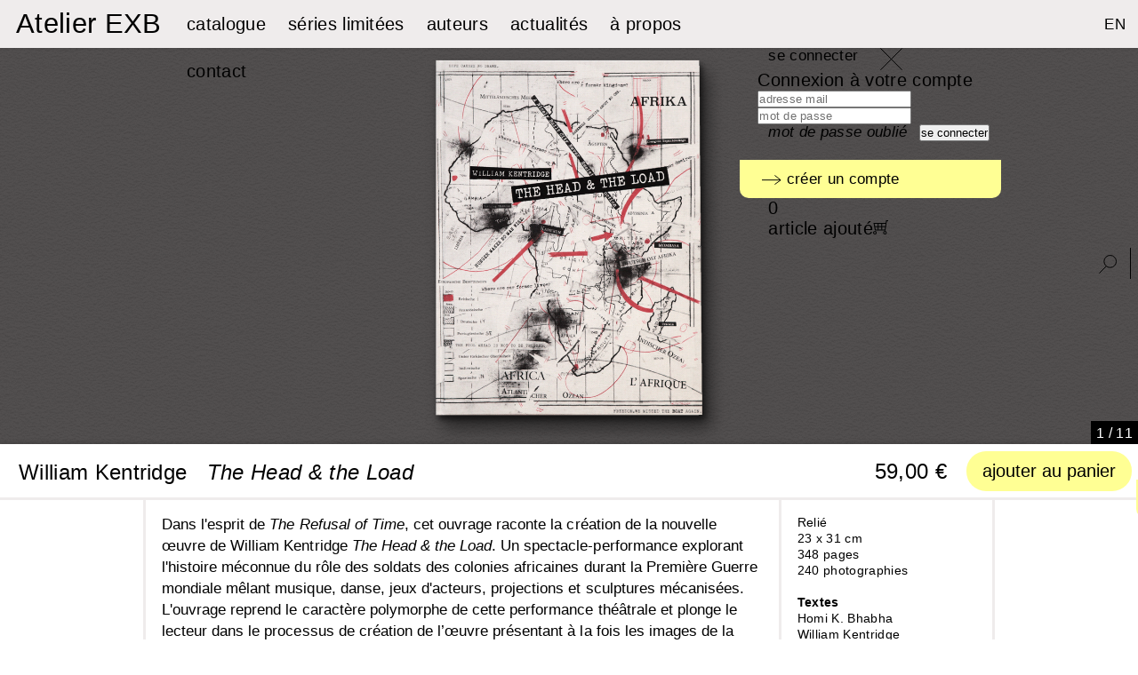

--- FILE ---
content_type: text/html; charset=utf-8
request_url: https://exb.fr/fr/le-catalogue/407-the-head-the-load.html
body_size: 15815
content:
<!DOCTYPE html PUBLIC "-//W3C//DTD XHTML 1.1//EN" "http://www.w3.org/TR/xhtml11/DTD/xhtml11.dtd">
<html xmlns="http://www.w3.org/1999/xhtml" xml:lang="fr">
	<head>
		<title>The Head &amp; the Load - Atelier EXB</title>
		<meta name="viewport" content="width=device-width,initial-scale=1" /> 
		<meta name="description" content="Relié
23 x 31 cm
348 pages
240 photographies Textes
Homi K. Bhabha
William Kentridge
Gregory Maqoma
Philip Miller
David Olusoga
Thuthuka SibisiEn coédition avec le MASS MoCA
 " />
		<meta http-equiv="Content-Type" content="application/xhtml+xml; charset=utf-8" />
		<meta name="generator" content="PrestaShop" />


		<!-- canonical -->
				<link rel="canonical" href="https://exb.fr/fr/le-catalogue/407-the-head-the-load.html"/>
				
		<!-- /canonical -->
		

		<!--meta name="robots" content="index,follow" /-->
		<meta name="robots" content="index,follow" />
		<script type="text/javascript">
			var baseDir = 'https://exb.fr/';
			var static_token = '9368b3451d559b45cb4b5440d2053241';
			var token = '9368b3451d559b45cb4b5440d2053241';
			var priceDisplayPrecision = 2;
			var priceDisplayMethod = 0;
			var roundMode = 2;
		</script>
		<link rel="apple-touch-icon" sizes="180x180" href="/apple-touch-icon.png">
		<link rel="icon" type="image/png" sizes="32x32" href="/favicon-32x32.png">
		<link rel="icon" type="image/png" sizes="16x16" href="/favicon-16x16.png">
		<link rel="manifest" href="/site.webmanifest">
		<link rel="mask-icon" href="/safari-pinned-tab.svg" color="#5bbad5">
		<meta name="msapplication-TileColor" content="#ffffff">
		<meta name="theme-color" content="#ffffff">
	 
	<link href="/themes/prestashop/css/jquery.jscrollpane.css" rel="stylesheet" type="text/css" media="all" />
	 
	<link href="/themes/prestashop/css/demoStyles.css" rel="stylesheet" type="text/css" media="all" />
	 
	<link href="/themes/prestashop/css/dragdealer.css" rel="stylesheet" type="text/css" media="all" />
	 
	<link href="/themes/prestashop/css/global.css" rel="stylesheet" type="text/css" media="all" />
	 
	<link href="/js/jquery/plugins/fancybox/jquery.fancybox.css" rel="stylesheet" type="text/css" media="all" />
	 
	<link href="/themes/prestashop/css/product.css" rel="stylesheet" type="text/css" media="all" />
	 
	<link href="/js/jquery/plugins/bxslider/jquery.bxslider.css" rel="stylesheet" type="text/css" media="all" />
	 
	<link href="/modules/blocklanguages/blocklanguages.css" rel="stylesheet" type="text/css" media="all" />
	 
	<link href="/modules/blocksearch/blocksearch.css" rel="stylesheet" type="text/css" media="all" />
	 
	<link href="/js/jquery/plugins/autocomplete/jquery.autocomplete.css" rel="stylesheet" type="text/css" media="all" />
	 
	<link href="/themes/prestashop/css/modules/blocknewsletter/blocknewsletter.css" rel="stylesheet" type="text/css" media="all" />
	 
	<link href="/themes/prestashop/css/modules/blockcart/blockcart.css" rel="stylesheet" type="text/css" media="all" />
	 
	<link href="/themes/prestashop/css/modules/blockuserinfo/blockuserinfo.css" rel="stylesheet" type="text/css" media="all" />
	 
	<link href="/modules/paypal/views/css/paypal.css" rel="stylesheet" type="text/css" media="all" />
	 
	<link href="/modules/monsocialsharing/css/socialsharing.css" rel="stylesheet" type="text/css" media="all" />
	 
	<link href="/modules/productscategory/css/productscategory.css" rel="stylesheet" type="text/css" media="all" />
	 
	<link href="/themes/prestashop/css/product_list.css" rel="stylesheet" type="text/css" media="all" />
	  
	
		<link rel="stylesheet" href="https://unpkg.com/swiper/swiper-bundle.min.css" />
		
		<script type="text/javascript" src="/js/jquery/jquery-1.11.0.min.js"></script>
		<script type="text/javascript" src="/js/jquery/jquery-migrate-1.2.1.min.js"></script>
		<script type="text/javascript" src="/js/jquery/plugins/fancybox/jquery.fancybox.js"></script>
		<script type="text/javascript" src="/themes/prestashop/js/dragdealer.js"></script>
		<script type="text/javascript" src="/themes/prestashop/js/jquery.mousewheel.min.js"></script>
		<script type="text/javascript" src="/themes/prestashop/js/mwheelIntent.js"></script>
		<script type="text/javascript" src="/themes/prestashop/js/jquery.jscrollpane.min.js"></script>
		<script type="text/javascript" src="/js/tools.js"></script>
		<script type="text/javascript" src="/js/jquery/plugins/jquery.idTabs.js"></script>
		<script type="text/javascript" src="/js/jquery/plugins/jquery.scrollTo.js"></script>
		<script type="text/javascript" src="/js/jquery/plugins/jquery.serialScroll.js"></script>
		<script type="text/javascript" src="/js/jquery/plugins/bxslider/jquery.bxslider.js"></script>
		<script type="text/javascript" src="/themes/prestashop/js/tools.js"></script>
		<script type="text/javascript" src="/themes/prestashop/js/product.js"></script>
		<script type="text/javascript" src="/js/jquery/plugins/autocomplete/jquery.autocomplete.js"></script>
		<script type="text/javascript" src="/themes/prestashop/js/modules/blockcart/ajax-cart.js"></script>
		<script type="text/javascript" src="/modules/monsocialsharing/js/socialsharing.js"></script>
		<script type="text/javascript" src="/modules/productscategory/js/productscategory.js"></script>
		<script type="text/javascript" src="/modules/ganalytics/views/js/GoogleAnalyticActionLib.js"></script>
	 
	<script defer type="text/javascript">/*
 *
 *  2007-2024 PayPal
 *
 *  NOTICE OF LICENSE
 *
 *  This source file is subject to the Academic Free License (AFL 3.0)
 *  that is bundled with this package in the file LICENSE.txt.
 *  It is also available through the world-wide-web at this URL:
 *  http://opensource.org/licenses/afl-3.0.php
 *  If you did not receive a copy of the license and are unable to
 *  obtain it through the world-wide-web, please send an email
 *  to license@prestashop.com so we can send you a copy immediately.
 *
 *  DISCLAIMER
 *
 *  Do not edit or add to this file if you wish to upgrade PrestaShop to newer
 *  versions in the future. If you wish to customize PrestaShop for your
 *  needs please refer to http://www.prestashop.com for more information.
 *
 *  @author 2007-2024 PayPal
 *  @author 202 ecommerce <tech@202-ecommerce.com>
 *  @copyright PayPal
 *  @license http://opensource.org/licenses/osl-3.0.php Open Software License (OSL 3.0)
 *
 */


    

function updateFormDatas()
{
	var nb = $('#quantity_wanted').val();
	var id = $('#idCombination').val();

	$('.paypal_payment_form input[name=quantity]').val(nb);
	$('.paypal_payment_form input[name=id_p_attr]').val(id);
}
	
$(document).ready( function() {
    
		var baseDirPP = baseDir.replace('http:', 'https:');
		
	if($('#in_context_checkout_enabled').val() != 1)
	{
        $(document).on('click','#payment_paypal_express_checkout', function() {
			$('#paypal_payment_form_cart').submit();
			return false;
		});
	}


	var jquery_version = $.fn.jquery.split('.');
	if(jquery_version[0]>=1 && jquery_version[1] >= 7)
	{
		$('body').on('submit',".paypal_payment_form", function () {
			updateFormDatas();
		});
	}
	else {
		$('.paypal_payment_form').live('submit', function () {
			updateFormDatas();
		});
	}

	function displayExpressCheckoutShortcut() {
		var id_product = $('input[name="id_product"]').val();
		var id_product_attribute = $('input[name="id_product_attribute"]').val();
		$.ajax({
			type: "GET",
			url: baseDirPP+'/modules/paypal/express_checkout/ajax.php',
			data: { get_qty: "1", id_product: id_product, id_product_attribute: id_product_attribute },
			cache: false,
			success: function(result) {
				if (result == '1') {
					$('#container_express_checkout').slideDown();
				} else {
					$('#container_express_checkout').slideUp();
				}
				return true;
			}
		});
	}

	$('select[name^="group_"]').change(function () {
		setTimeout(function(){displayExpressCheckoutShortcut()}, 500);
	});

	$('.color_pick').click(function () {
		setTimeout(function(){displayExpressCheckoutShortcut()}, 500);
	});

    if($('body#product').length > 0) {
        setTimeout(function(){displayExpressCheckoutShortcut()}, 500);
    }
	
	
			

	var modulePath = 'modules/paypal';
	var subFolder = '/integral_evolution';

	var fullPath = baseDirPP + modulePath + subFolder;
	var confirmTimer = false;
		
	if ($('form[target="hss_iframe"]').length == 0) {
		if ($('select[name^="group_"]').length > 0)
			displayExpressCheckoutShortcut();
		return false;
	} else {
		checkOrder();
	}

	function checkOrder() {
		if(confirmTimer == false)
			confirmTimer = setInterval(getOrdersCount, 1000);
	}

	});


</script><meta property="og:type" content="product" /> 
<meta property="og:url" content="https://exb.fr/fr/le-catalogue/407-the-head-the-load.html" /> 
<meta property="og:title" content="The Head &amp; the Load - Atelier EXB" /> 
<meta property="og:site_name" content="Atelier EXB" />
<meta property="og:description" content="Relié
23 x 31 cm
348 pages
240 photographies Textes
Homi K. Bhabha
William Kentridge
Gregory Maqoma
Philip Miller
David Olusoga
Thuthuka SibisiEn coédition avec le MASS MoCA
 " />
<meta property="og:image" content="https://exb.fr/10529-large_default/the-head-the-load.jpg" />
<meta property="product:pretax_price:amount" content="55.92" /> 
<meta property="product:pretax_price:currency" content="EUR" /> 
<meta property="product:price:amount" content="59" /> 
<meta property="product:price:currency" content="EUR" /> 
<meta property="product:weight:value" content="2.000000" /> 
<meta property="product:weight:units" content="kg" /> 
<script type="text/javascript">
						var checkCaptchaUrl ="/modules/eicaptcha/eicaptcha-ajax.php";
						var RecaptachKey = "6LfO70wUAAAAAECbhR4NStXO_uPRYHTYfIe0PoBZ";
						var RecaptchaTheme = "light";
					</script>
					<script src="https://www.google.com/recaptcha/api.js?onload=onloadCallback&render=explicit&hl=fr" async defer></script>
					<script type="text/javascript" src="/modules/eicaptcha//views/js/eicaptcha-modules.js"></script>
			<script type="text/javascript">
				(window.gaDevIds=window.gaDevIds||[]).push('d6YPbH');
				(function(i,s,o,g,r,a,m){i['GoogleAnalyticsObject']=r;i[r]=i[r]||function(){
				(i[r].q=i[r].q||[]).push(arguments)},i[r].l=1*new Date();a=s.createElement(o),
				m=s.getElementsByTagName(o)[0];a.async=1;a.src=g;m.parentNode.insertBefore(a,m)
				})(window,document,'script','//www.google-analytics.com/analytics.js','ga');
				ga('create', 'G-96M81RY73Q', 'auto');
				ga('require', 'ec');</script>
	<script type="text/javascript">var page_name="product";</script>
	<script type="text/javascript" src="https://exb.fr/themes/prestashop/js/divers.js"></script> 
		
	</head>
	
	<body id="product">
					<div id="page">

			<!-- Header -->
			<div id="header">
				<div id="header_right">
					<a id="header_logo" href="https://exb.fr/fr/" title="Atelier EXB">
						<!--img class="logo" src="https://exb.fr/themes/prestashop/img/logo-EXB-new.jpg" alt="Editions Xavier Barral" height="60" /-->
												<div class="logoTxt">Atelier EXB</div>
											</a>
				
				
					<div id="links_menu"> 
<ul> 
						
					 		
			<li><a href="http://exb.fr/fr/5-le-catalogue">catalogue</a></li> 
		  
						
					 		
			<li><a href="http://exb.fr/fr/6-les-collectors">séries limitées</a></li> 
		  
						
					 		
			<li><a href="http://exb.fr/fr/auteurs">auteurs</a></li> 
		  
						
					 		
			<li><a href="http://exb.fr/fr/actualites">actualités</a></li> 
		  
						
					 		
			<li><a href="http://exb.fr/fr/content/8-presentation">à propos</a></li> 
		  
						
					 		
			<li><a href="http://exb.fr/fr/contactez-nous">contact</a></li> 
		  
	</ul>
</div>  
<div class="rightBlock">
	<!-- Block languages module -->
	<div id="languages_block_top">
		<ul id="first-languages">
							 
					<li class="lang">																			<a href="https://exb.fr/en/catalogue/407-the-head-the-load.html" title="English (English)">
						
															EN
																</a>
									</li>
																	<li class="menu-mobile closed">
			</li>
		</ul>
	</div> 
	<!-- /Block languages module -->


<!-- Block user information module HEADER -->
<div id="header_user">
	
	
	
	<ul id="header_nav">
		
		<li id="your_account">
							<a href="#blocConnexion" title="se connecter" class="desktop">se connecter</a>
				<a href="https://exb.fr/fr/adresse-de-livraison" title="se connecter" class="mobile">se connecter</a>
			
			
			
			<div class="blocConnexion connecter">
				<a href="javascript:void()" class="close"><img src="/img/close.svg" alt="X" style="width: 25px;" /></a>
									<form action="https://exb.fr/fr/adresse-de-livraison" method="post" id="login_form" class="std">
						<fieldset>
							<p class="titreconnect" style="font-size: 20px;">Connexion à votre compte</p>
							<p class="text">
								<input type="text" id="email" name="email" placeholder="adresse mail" value="" class="account_input" />
							</p>
							<p class="text">
								<input type="password" id="passwd" name="passwd" placeholder="mot de passe" value="" class="account_input" />
							</p>
							<p class="submit">
																<input type="submit" id="SubmitLogin" name="SubmitLogin" class="button" value="se connecter" />&nbsp;&nbsp;&nbsp;<a href="https://exb.fr/fr/mot-de-passe-oublie" class="forgpass"><em>mot de passe oublié</em></a>
							</p>
							<a href="https://exb.fr/fr/adresse-de-livraison?create_account=1" class="lost_password"><img src="/img/fleche.svg" style="width: 22px;" />&nbsp;créer un compte</a>
							
						</fieldset>
					</form>
					
			</div>
					</li>
				<li id="shopping_cart">
			
			<a class="linktocart desktop" href="https://exb.fr/fr/commande" title="Panier">
				<span class="ajax_cart_quantity hidden">0 </span><span id="cart_add_txt">article ajout&eacute;</span><img src="/themes/prestashop/img/picto-caddie.svg" style="height:16px; margin-top: 2px;" />
			</a>
			<a class="linktocart mobile" href="https://exb.fr/fr/commande" title="Panier">
				voir le panier&nbsp;<img src="/themes/prestashop/img/picto-caddie.svg" style="height:16px; margin-top: 2px;" /> 
			</a>
			
			<!--span class="ajax_cart_no_product">(panier)</span-->
		</li>
			</ul>
</div>
	<script type="text/javascript">
	// <![CDATA[
		
		jQuery(document).ready(function($){
			jQuery('#header_right #your_account a.desktop').click(function(){
				jQuery('#header_right #your_account .blocConnexion').show();
				$('#search_block_top').hide();
				$('.masqueSearchTop').hide();
			}); 
			jQuery('#your_account .blocConnexion .close').click(function(){ 
				jQuery('#your_account .blocConnexion').hide();
				//jQuery('.masqueSearchTop').hide();
			});
		});
	// ]]>
	
	</script>
<!-- /Block user information module HEADER -->
	<!-- Block search module TOP -->
	<div id="menu_search">
		<ul>
			<li><a href="#search_block_top" class="img_search"><img src="https://exb.fr/themes/prestashop/img/loupe.svg"  height="21" alt="ok" /></a>
				<div id="search_block_top">
					<div  id="searchbox">
						<p>
							<a href="javascript:void()" class="close"><img src="/img/close.svg" alt="X" /></a>
							<!--label for="search_query_top">Rechercher</label-->

							<input class="search_query" type="text" id="search_query_top" name="search_query" placeholder="rechercher un auteur, un ouvrage&hellip;" value="" />
							<!--input type="submit" value=" " class="button" />
							<br class="clear" /><a href="https://exb.fr/fr/recherche" class="recherche_avancee">Recherche avancée</a-->
					</p>
					</div>
				</div>
			</li>
		</ul>
	</div>	
</div>

	<script type="text/javascript">
	// <![CDATA[
	
		$('document').ready( function() {
			$("#search_query_top")
				.autocomplete(
					'https://exb.fr/fr/recherche', {
						minChars: 3,
						max: 10,
						width: 500,
						selectFirst: false,
						scroll: false,
						dataType: "json",
						formatItem: function(data, i, max, value, term) {
							return value;
						},
						parse: function(data) {
							var mytab = new Array();
							for (var i = 0; i < data.length; i++)
								//mytab[mytab.length] = { data: data[i], value: data[i].cname + ' > ' + data[i].pname };
								mytab[mytab.length] = { data: data[i], value: data[i].pname };
							return mytab;
						},
						extraParams: {
							ajaxSearch: 1,
							id_lang: 2
						}
					}
				)
				.result(function(event, data, formatted) {
					$('#search_query_top').val(data.pname);
					document.location.href = data.product_link;
				})
		});
	
	// ]]>
	</script>
<!-- /Block search module TOP -->

				</div>
				<div id="header_mobile">
					<div id="links_menu"> 
<ul> 
						
					 		
			<li><a href="http://exb.fr/fr/5-le-catalogue">catalogue</a></li> 
		  
						
					 		
			<li><a href="http://exb.fr/fr/6-les-collectors">séries limitées</a></li> 
		  
						
					 		
			<li><a href="http://exb.fr/fr/auteurs">auteurs</a></li> 
		  
						
					 		
			<li><a href="http://exb.fr/fr/actualites">actualités</a></li> 
		  
						
					 		
			<li><a href="http://exb.fr/fr/content/8-presentation">à propos</a></li> 
		  
						
					 		
			<li><a href="http://exb.fr/fr/contactez-nous">contact</a></li> 
		  
	</ul>
</div>  
<div class="rightBlock">
	<!-- Block languages module -->
	<div id="languages_block_top">
		<ul id="first-languages">
							 
					<li class="lang">																			<a href="https://exb.fr/en/catalogue/407-the-head-the-load.html" title="English (English)">
						
															EN
																</a>
									</li>
																	<li class="menu-mobile closed">
			</li>
		</ul>
	</div> 
	<!-- /Block languages module -->


<!-- Block user information module HEADER -->
<div id="header_user">
	
	
	
	<ul id="header_nav">
		
		<li id="your_account">
							<a href="#blocConnexion" title="se connecter" class="desktop">se connecter</a>
				<a href="https://exb.fr/fr/adresse-de-livraison" title="se connecter" class="mobile">se connecter</a>
			
			
			
			<div class="blocConnexion connecter">
				<a href="javascript:void()" class="close"><img src="/img/close.svg" alt="X" style="width: 25px;" /></a>
									<form action="https://exb.fr/fr/adresse-de-livraison" method="post" id="login_form" class="std">
						<fieldset>
							<p class="titreconnect" style="font-size: 20px;">Connexion à votre compte</p>
							<p class="text">
								<input type="text" id="email" name="email" placeholder="adresse mail" value="" class="account_input" />
							</p>
							<p class="text">
								<input type="password" id="passwd" name="passwd" placeholder="mot de passe" value="" class="account_input" />
							</p>
							<p class="submit">
																<input type="submit" id="SubmitLogin" name="SubmitLogin" class="button" value="se connecter" />&nbsp;&nbsp;&nbsp;<a href="https://exb.fr/fr/mot-de-passe-oublie" class="forgpass"><em>mot de passe oublié</em></a>
							</p>
							<a href="https://exb.fr/fr/adresse-de-livraison?create_account=1" class="lost_password"><img src="/img/fleche.svg" style="width: 22px;" />&nbsp;créer un compte</a>
							
						</fieldset>
					</form>
					
			</div>
					</li>
				<li id="shopping_cart">
			
			<a class="linktocart desktop" href="https://exb.fr/fr/commande" title="Panier">
				<span class="ajax_cart_quantity hidden">0 </span><span id="cart_add_txt">article ajout&eacute;</span><img src="/themes/prestashop/img/picto-caddie.svg" style="height:16px; margin-top: 2px;" />
			</a>
			<a class="linktocart mobile" href="https://exb.fr/fr/commande" title="Panier">
				voir le panier&nbsp;<img src="/themes/prestashop/img/picto-caddie.svg" style="height:16px; margin-top: 2px;" /> 
			</a>
			
			<!--span class="ajax_cart_no_product">(panier)</span-->
		</li>
			</ul>
</div>
	<script type="text/javascript">
	// <![CDATA[
		
		jQuery(document).ready(function($){
			jQuery('#header_right #your_account a.desktop').click(function(){
				jQuery('#header_right #your_account .blocConnexion').show();
				$('#search_block_top').hide();
				$('.masqueSearchTop').hide();
			}); 
			jQuery('#your_account .blocConnexion .close').click(function(){ 
				jQuery('#your_account .blocConnexion').hide();
				//jQuery('.masqueSearchTop').hide();
			});
		});
	// ]]>
	
	</script>
<!-- /Block user information module HEADER -->
	<!-- Block search module TOP -->
	<div id="menu_search">
		<ul>
			<li><a href="#search_block_top" class="img_search"><img src="https://exb.fr/themes/prestashop/img/loupe.svg"  height="21" alt="ok" /></a>
				<div id="search_block_top">
					<div  id="searchbox">
						<p>
							<a href="javascript:void()" class="close"><img src="/img/close.svg" alt="X" /></a>
							<!--label for="search_query_top">Rechercher</label-->

							<input class="search_query" type="text" id="search_query_top" name="search_query" placeholder="rechercher un auteur, un ouvrage&hellip;" value="" />
							<!--input type="submit" value=" " class="button" />
							<br class="clear" /><a href="https://exb.fr/fr/recherche" class="recherche_avancee">Recherche avancée</a-->
					</p>
					</div>
				</div>
			</li>
		</ul>
	</div>	
</div>

	<script type="text/javascript">
	// <![CDATA[
	
		$('document').ready( function() {
			$("#search_query_top")
				.autocomplete(
					'https://exb.fr/fr/recherche', {
						minChars: 3,
						max: 10,
						width: 500,
						selectFirst: false,
						scroll: false,
						dataType: "json",
						formatItem: function(data, i, max, value, term) {
							return value;
						},
						parse: function(data) {
							var mytab = new Array();
							for (var i = 0; i < data.length; i++)
								//mytab[mytab.length] = { data: data[i], value: data[i].cname + ' > ' + data[i].pname };
								mytab[mytab.length] = { data: data[i], value: data[i].pname };
							return mytab;
						},
						extraParams: {
							ajaxSearch: 1,
							id_lang: 2
						}
					}
				)
				.result(function(event, data, formatted) {
					$('#search_query_top').val(data.pname);
					document.location.href = data.product_link;
				})
		});
	
	// ]]>
	</script>
<!-- /Block search module TOP -->

					
					
					<div id="footer-mobile">
						<div class="footerLinks">
							<ul style="align-items:center;">
								<!--li><a href="https://exb.fr/fr/content/2-mentions-legales">Mentions l&eacute;gales</a></li-->
								<li><a href="https://www.facebook.com/pages/%C3%89ditions-Xavier-Barral-EXB/282321425137612" target="_blank" >facebook</a></li>
								<li>|</li>
								<li><a href="https://instagram.com/editionsxavierbarral/" target="_blank" >instagram</a></li>
								<li>|</li>
								<li><a href="https://fr.pinterest.com/xavierbarral/" target="_blank">pinterest</a></li>
							</ul>
						</div>
						<div class="footerRight">
							<ul style="align-items:center;">
								
								
								<li>
									
									
									<ul style="display:flex;align-items:center;">
										<li>Newsletter</li>
										<li><img src="/themes/prestashop/img/picto-news.svg" height="18" /></li>
										<li>
											<form action="https://exb.us7.list-manage.com/subscribe/post" method="POST" target="_blank" name="mailchimp" id="mailchimp">
												<input type="email" id="MERGE0" name="MERGE0" placeholder="saisissez votre email" required />
												<input type="hidden" name="u" value="71f2e8e6e0e0dff2cf76ab3d2" >
												<input type="hidden" name="id" value="a0a10b0e4a" >
												<input type="submit" name="submit" id="submit" value="s&#039;inscrire" />
											</form>
										</li>
									</ul>
									
									
									<!--img src="/themes/prestashop/img/picto-news.svg" height="18" />&nbsp;&nbsp;
									<form action="https://exb.us7.list-manage.com/subscribe/post" method="POST" target="_blank" name="mailchimp" id="mailchimp">
										<input type="email" id="MERGE0" name="MERGE0" placeholder="Newsletter" required />
										<input type="hidden" name="u" value="71f2e8e6e0e0dff2cf76ab3d2" >
										<input type="hidden" name="id" value="a0a10b0e4a" >
										<input type="submit" name="submit" id="submit" value="s&#039;inscrire" />
									</form-->
									
									
									
								</li>
								<li>&copy; Atelier EXB 2025</li>
							</ul>
						</div>
					</div>	
					
				</div>
			</div>

			<div id="columns">
				<!-- Left -->
				<div id="left_column" class="column">
					
				</div>

				<!-- Center -->
				<div id="center_column"><link href="/lity.css" rel="stylesheet">
<link rel="stylesheet" href="https://cdn.jsdelivr.net/npm/swiper@9/swiper-bundle.min.css" />
<script src="/lity.js"></script>
<script type="text/javascript">
	
		$("#links_menu li").each(function(i){
			if(i==0)
				$(this).find('a').addClass('active');
		});
		
</script> 




<script type="text/javascript">
var isMobile = {
    Android: function() {
        return navigator.userAgent.match(/Android/i);
    },
    BlackBerry: function() {
        return navigator.userAgent.match(/BlackBerry/i);
    },
    iOS: function() {
        return navigator.userAgent.match(/iPhone|iPad|iPod/i);
    },
    Opera: function() {
        return navigator.userAgent.match(/Opera Mini/i);
    },
    Windows: function() {
        return navigator.userAgent.match(/IEMobile/i);
    },
    any: function() {
        return (isMobile.Android() || isMobile.BlackBerry() || isMobile.iOS() || isMobile.Opera() || isMobile.Windows());
    }
};
// <![CDATA[

// PrestaShop internal settings
var currencySign = '€';
var currencyRate = '1';
var currencyFormat = '2';
var currencyBlank = '1';
var taxRate = 5.5;
var jqZoomEnabled = false;

//JS Hook
var oosHookJsCodeFunctions = new Array();

// Parameters
var id_product = '407';
var productHasAttributes = false;
var quantitiesDisplayAllowed = true;
var quantityAvailable = 287;
var allowBuyWhenOutOfStock = false;
//var allowBuyWhenOutOfStock = true;
var availableNowValue = '';
var availableLaterValue = '';
var productPriceTaxExcluded = 55.924171 - 0.000000;
var reduction_percent = 0;
var reduction_price = 0;
var specific_price = 0;
var specific_currency = false;
var group_reduction = '0';
var default_eco_tax = 0.000000;
var ecotaxTax_rate = 0;
var currentDate = '2026-01-17 22:43:55';
var maxQuantityToAllowDisplayOfLastQuantityMessage = 3;
var noTaxForThisProduct = false;
var displayPrice = 0;
var productReference = 'HEAD';
var productAvailableForOrder = '1';
var productShowPrice = '1';
var productUnitPriceRatio = '0.000000';
var idDefaultImage = 10529;
var ipa_default = 0;

// Customizable field
var img_ps_dir = 'https://exb.fr/img/';
var customizationFields = new Array();
		customizationFields[0] = new Array();
	customizationFields[0][0] = 'img0';
	customizationFields[0][1] = 0;

// Images
var img_prod_dir = 'https://exb.fr/img/p/';
var combinationImages = new Array();


combinationImages[0] = new Array();
			combinationImages[0][0] = 10529;
			combinationImages[0][1] = 10530;
			combinationImages[0][2] = 10531;
			combinationImages[0][3] = 10532;
			combinationImages[0][4] = 10533;
			combinationImages[0][5] = 10534;
			combinationImages[0][6] = 10535;
			combinationImages[0][7] = 10536;
			combinationImages[0][8] = 10537;
			combinationImages[0][9] = 10538;
			combinationImages[0][10] = 10539;
	
// Translations
var doesntExist = 'Ce produit n\'existe pas dans cette déclinaison. Vous pouvez néanmoins en sélectionner une autre.';
var doesntExistNoMore = 'Ce produit n\'est plus en stock';
var doesntExistNoMoreBut = 'avec ces options mais reste disponible avec d\'autres options';
var uploading_in_progress = 'Envoi en cours, merci de bien vouloir patienter...';
var fieldRequired = 'Merci de remplir tous les champs, ensuite enregistrez votre personnalisation';

//]]>
</script>
<script type="text/javascript">

 
$(document).ready(function(){  
	

function getPhotosDeCouverture(){
    var liste=new Array();
    jQuery('#group_5 option').each(function(index,element){
        liste.push(jQuery(element).attr('value'));
    })
    var photosDeCouverture=new Array();
    jQuery.each(liste,function(index,element){
        photosDeCouverture.push(getPhotoDeCouverture(element));
    })
    return photosDeCouverture;
}
function getPhotoDeCouverture(idVariante){
        var idPhotoDeCouverture;
        jQuery.each(combinations,function(index,element){
            if(element.idsAttributes==idVariante){
                idPhotoDeCouverture=element.image;
                return false;
            }
        })
    return idPhotoDeCouverture;
}


});

</script>
<style>
.kboSwipe img {
    height: 209px !important;
    width: auto !important;
    margin: 0 auto;
}
	
.swiper {
	width: 100%;
	height: 73vh;
	z-index: 0;
	margin-top: 54px;
  }

  .swiper-slide {
	text-align: center;
	font-size: 18px;

	/* Center slide text vertically */
	display: -webkit-box;
	display: -ms-flexbox;
	display: -webkit-flex;
	display: flex;
	-webkit-box-pack: center;
	-ms-flex-pack: center;
	-webkit-justify-content: center;
	justify-content: center;
	-webkit-box-align: center;
	-ms-flex-align: center;
	-webkit-align-items: center;
	align-items: center;
  }

  .swiper-slide img {
	display: block;
	max-width: 100%;
	object-fit: contain;
	/*box-shadow: 10px 5px 5px black;*/
	-webkit-filter: drop-shadow(8px 12px 9px rgba(0,0,0,0.35)) drop-shadow(3px 5px 3px rgba(0,0,0,0.62));
    filter: drop-shadow(8px 12px 9px rgba(0,0,0,0.35)) drop-shadow(3px 5px 3px rgba(0,0,0,0.62));
	/* margin-top: 20px;*/
	  margin-top: -20px;
	  height: 100%;
  }
	.swiper-slide img.zoom-book {
	display: block;
	width: 100%;
	max-width: 100%;
	height:100%;
	object-fit: cover;
	/*box-shadow: 10px 5px 5px black;*/
	-webkit-filter: none;
    filter: none;
	 margin-top: 0;
  }
	
	
@media screen and (max-width: 1750px) {
	
	.swiper {
		width: 100%;
		height: 70vh;
		z-index: 0;
		margin-top: 54px;
	  }

	 .swiper-slide img {
		max-width: 106%;
		  height: 106%;
	  }
}

@media screen and (max-width: 1500px) {
	
	.swiper {
		width: 100%;
		height: 66vh;
		z-index: 0;
		margin-top: 54px;
	  }

	 .swiper-slide img {
		max-width: 110%;
		  height: 106%;
	  }
}
	
@media screen and (max-width: 1360px) {
	
	.swiper {
		width: 100%;
		height: 62vh;
		z-index: 0;
		margin-top: 54px;
	  }

	 .swiper-slide img {
		max-width: 114%;
		  height: 110%;
	  }
}
	
.swiper-button-prev {
    left: 0px;
    right: auto;
	cursor: w-resize;
}
	.swiper-button-next {
    left: auto;
    right: 0px;
	cursor: e-resize;
}
.swiper-button-next, .swiper-button-prev {
    position: absolute;
    top: 0;
    width: 50%;
    height: 100%;
    margin-top: 0;
    z-index: 10;
}
	
.swiper-button-prev:after, .swiper-button-next:after {
    content: '' !important;
}
	.swiper-pagination-fraction {
		bottom: 0px;
		right: 0px;
		left: unset;
		padding: 5px 6px 3px;
		width: auto !important;
		color: #fff;
		background-color: #000;
		font-family: Helvetica;
		font-size: 16px;
	}
	.main-container { width:100%; position: relative;}
	.titre { position: relative; /*width: 1270px;*/ width: 66.66666667%; margin: 0 auto; }
	.bottomborder { border-bottom: 3px solid #EFECEC; display: flex}
	.topborder { border-top: 3px solid #EFECEC; display: flex}
	.titre { font-family: Helvetica; font-size:24px; padding: 15px 0 5px;	}
	.titre h1 { display: inline; font-family: Helvetica; font-size:24px;	}
	.titre h2 { display: inline; font-family: Helvetica; font-size:24px !important; font-style: italic; text-transform: none !important; padding-left: 15px; padding-right: 3px; }
	.titre > div { display: inline-block; margin-top: 3px; margin-left: 21px;
	max-width: 50%;
    white-space: nowrap;
    overflow: hidden;
    -o-text-overflow: ellipsis;
    text-overflow: ellipsis;
	}
	.titre #buy_block .absoluteBottom {
		position: relative;
		bottom: -2px;
		left: 0px;
		height: 40px;
		line-height: 28px;
		float: right;
		min-width: 447px;
	}
	.titre .nouveaute { font-size: 16px; font-weight:bold; }
	.titre #buy_block { position: relative; float: right; }
	.titre .absoluteBottom #attributes {
		padding: 5px;
		display: inline-block;
		float:left;
		margin-top: -6px;
		line-height: 23px;
	}
	.titre #attributes label { font-size: 20px; text-transform: lowercase; cursor:default;}
	.titre .absoluteBottom #attributes select { background-color: #fff; font-size: 17px; text-transform: lowercase; cursor: pointer; padding-right: 5px; }
	.titre #buy_block .price { font-size: 24px; }
	.titre #buy_block #add_to_cart input, .titre #buy_block #add_to_cart_so input {
		background-color: #ffff94;
		border-radius: 22px;
		color: #000000;
		cursor: pointer;
		font-family: Helvetica;
		font-size: 20px;
		font-weight: normal;
		line-height: 17px;
		padding: 0;
		text-decoration: none;
		text-transform: none;
		width: auto;
		margin: 0;
		float: left;
		padding: 14px 18px;
		display: block;
		margin-top: -3px;
	}
	.titre #buy_block #add_to_cart input:hover {
		background-color: #fdfdc5;
	}
	
	.titre #buy_block #add_to_cart.indispo input, .titre #buy_block #add_to_cart_so.indispo input {
		background-color: #efecec;
	}
	.titre #buy_block #add_to_cart.indispo input:hover, .titre #buy_block #add_to_cart_so.indispo input:hover {
		background-color: #F0F0F0;
	}
	
	.our_price_display {
	  display: block;
	  margin-top: 12px;
	  padding: 0 15px;
	}
	
	.wrapper { position: relative; /*width: 1270px;*/ width: calc( 66.66666667% - 8px ); margin: -2px auto 0; border-left: 3px solid #EFECEC; border-right: 3px solid #EFECEC; display: flex; align-items: stretch;}
	#edlim .wrapper { margin: 0 auto 0; }
	.description { position: relative; width: 75%; margin: 0 auto; float: left; font-family: Helvetica; font-size: 17px; line-height: 24px;  border-right: 3px solid #EFECEC; letter-spacing: 0.0015rem !important; }
	.panneau-droite { position: relative; width: 25%; margin: 0 auto; float: left; }
	.inside-container { padding: 18px 18px 15px 18px; min-height: 500px; }
	/*.inside-container p { padding-right: 77px; }*/
	.description-short { font-family: Helvetica; font-size: 14px; line-height: 18px; padding: 18px 18px 15px; border-bottom: 3px solid #EFECEC; }
	.mediastalking { font-family: Helvetica; font-size: 14px; line-height: 20px; padding: 18px 18px 15px; }
	
	.listlim div { padding: 10px 20px; font-size: 20px; font-weight: normal; background-color: #F8F8AA; border-bottom: 1px solid #efecec; }
	
	.listlim a.edlim {
		display: block;
		padding: 14px 18px 15px;
		font-size: 20px;
		font-weight: normal;
		background-color: #fff;
		border-bottom: 3px solid #efecec;
		letter-spacing: 0.015rem;
	}
	
	/*.listlim a.edlim { display: block; padding: 15px 18px 19px; font-size: 20px; font-weight: normal; background-color: #F8F8AA; border-bottom: 1px solid #efecec; }*/
	/*.listlim a.edlim:last-child { border-bottom: 0; }*/
	.listlim a.edlim:hover {  background-color: #fff; text-decoration: none; font-style: italic;  }
	
	.fixedZone { position: fixed; top: 0; z-index: 0; }
	.z100 { z-index: 100; }
	.bgwhite { background-color: #fff; }
	#basetitre { margin-top: calc(73vh + 54px); border-bottom: 3px solid #efecec; box-shadow: 0 -3px 3px rgb(0 0 0 / 10%); -webkit-box-shadow: 0 -3px 3px rgb(0 0 0 / 10%); }
	/*@media screen and (min-width: 2000px) {
		.wrapper { position: relative; width: calc( 75% - 8px ); margin: -2px auto 0; border-left: 3px solid #EFECEC; border-right: 3px solid #EFECEC; display: flex; align-items: stretch; }
	}*/
	@media screen and (max-width: 1750px) {
		#basetitre { margin-top: calc(70vh + 54px); }
	}
	@media screen and (max-width: 1500px) {
		#basetitre { margin-top: calc(66vh + 54px); }
	}
	@media screen and (max-width: 1360px) {
		#basetitre { margin-top: calc(62vh + 54px); }
	}
	#video > div { border-top: 3px solid #efecec; }
	#video { border-top:0; }
	.aName + .aName:before { content:','; margin-left: -7px; margin-right: 5px; }
	select#mediasparlent { width: 100%; font-size:14px; padding: 3px 5px 5px;
    background-color: #fff;
    border: 1px solid #efecec;  }

	@media screen and (max-width: 996px) {
		.titre h1 {
			display: block !important;
			font-size: 20px !important;
		}
	}



</style>
<div class="blocTtlMobile">
	<div class="titreBloc">
	  
			<a href="https://exb.fr/fr/auteurs?id=79" class="aName" data-lity>William Kentridge</a>
				<h1>The Head &amp; the Load</h1>
			<div class="mbBtn"></div>
		</div>
	<div class="descriptionBloc">
		<div class="inside-container">
			<p>Dans l'esprit de <em>The Refusal of Time</em>, cet ouvrage raconte la création de la nouvelle œuvre de William Kentridge <em>The Head & the Load</em>. Un spectacle-performance explorant l'histoire méconnue du rôle des soldats des colonies africaines durant la Première Guerre mondiale mêlant musique, danse, jeux d'acteurs, projections et sculptures mécanisées. L'ouvrage reprend le caractère polymorphe de cette performance théâtrale et plonge le lecteur dans le processus de création de l’œuvre présentant à la fois les images de la performance et des réflexions, cartes, croquis, dessins développés tout au long de sa conception. Le collage constitue la base de cette réflexion autour de la pièce et du livre, où divers éléments et fragments «  permettent de comprendre que l’Histoire elle-même n’est qu’une construction provisoire de fragments recomposés. » comme l’explique William Kentridge. <em>The Head & the Load </em>met ainsi en exergue les répercussions politiques, humaines et sociologiques du colonialisme qui se ressentent encore dans le monde actuel. </p>
<p>Plusieurs textes nous éclairent sur les multiples facettes du spectacle à travers d’abord un rappel du contexte historique (David Olusoga), les notes d’intention de William Kentridge, du compositeur Philip Miller, du chorégraphe Gregory Maqoma ainsi que du chef d’orchestre Thuthuka Sibisi. Quant à l’auteur Homi K. Bhabha, il revient sur les différents aspects de l’histoire coloniale abordés dans le spectacle. </p>
<p><em>The Head & the Load </em>a déjà été présenté à Londres et New York et fera l’objet de plusieurs représentations en 2021 à la Grande Halle de La Villette, à Paris. <br /><br /></p>
<div id="sconnect-is-installed" style="display: none;"> </div>
		</div>
	</div>
		
</div>
<div class="main-container fixedZone">
	<div class="swiper" style="background: url(//exb.fr/Texture-papier-2.png), rgb(82,79,79); background-blend-mode: multiply; " >
		<div class="swiper-wrapper">
			<!-- Slides --><!-- https://exb.fr/10529/the-head-the-load.jpg 
			
				<div class="swiper-slide">
					<div class="swiper-lazy-preloader swiper-lazy-preloader-white"></div>
					<img src="/img/p/1/0/5/2/9/10529.jpg" title="The Head &amp; the Load" alt="The Head &amp; the Load" style="display: block; height: 100%;" />
				</div>
height: 100%;
height: 100%;
height: 100%;
-->				
							<div class="swiper-slide">
					<div class="swiper-lazy-preloader swiper-lazy-preloader-white"></div>
					<img src="/img/p/1/0/5/2/9/10529.jpg" title="The Head &amp; the Load" alt="The Head &amp; the Load" style="display: block; " />
				</div>
			
																																	 
							 
				<div class="swiper-slide">
					<div class="swiper-lazy-preloader swiper-lazy-preloader-white"></div>
					<img src="/img/p/1/0/5/3/0/10530.jpg" alt="The Head &amp; the Load" title="The Head &amp; the Load" id="image_auteur_thumb407-10530" style="display: block; " />

				</div> 
																								 
							 
				<div class="swiper-slide">
					<div class="swiper-lazy-preloader swiper-lazy-preloader-white"></div>
					<img src="/img/p/1/0/5/3/1/10531.jpg" alt="The Head &amp; the Load" title="The Head &amp; the Load" id="image_auteur_thumb407-10531" style="display: block; " />

				</div> 
																								 
							 
				<div class="swiper-slide">
					<div class="swiper-lazy-preloader swiper-lazy-preloader-white"></div>
					<img src="/img/p/1/0/5/3/2/10532.jpg" alt="The Head &amp; the Load" title="The Head &amp; the Load" id="image_auteur_thumb407-10532" style="display: block; " />

				</div> 
																								 
							 
				<div class="swiper-slide">
					<div class="swiper-lazy-preloader swiper-lazy-preloader-white"></div>
					<img src="/img/p/1/0/5/3/3/10533.jpg" alt="The Head &amp; the Load" title="The Head &amp; the Load" id="image_auteur_thumb407-10533" style="display: block; " />

				</div> 
																								 
							 
				<div class="swiper-slide">
					<div class="swiper-lazy-preloader swiper-lazy-preloader-white"></div>
					<img src="/img/p/1/0/5/3/4/10534.jpg" alt="The Head &amp; the Load" title="The Head &amp; the Load" id="image_auteur_thumb407-10534" style="display: block; " />

				</div> 
																								 
							 
				<div class="swiper-slide">
					<div class="swiper-lazy-preloader swiper-lazy-preloader-white"></div>
					<img src="/img/p/1/0/5/3/5/10535.jpg" alt="The Head &amp; the Load" title="The Head &amp; the Load" id="image_auteur_thumb407-10535" style="display: block; " />

				</div> 
																								 
							 
				<div class="swiper-slide">
					<div class="swiper-lazy-preloader swiper-lazy-preloader-white"></div>
					<img src="/img/p/1/0/5/3/6/10536.jpg" alt="The Head &amp; the Load" title="The Head &amp; the Load" id="image_auteur_thumb407-10536" style="display: block; " />

				</div> 
																								 
							 
				<div class="swiper-slide">
					<div class="swiper-lazy-preloader swiper-lazy-preloader-white"></div>
					<img src="/img/p/1/0/5/3/7/10537.jpg" alt="The Head &amp; the Load" title="The Head &amp; the Load" id="image_auteur_thumb407-10537" style="display: block; " />

				</div> 
																								 
							 
				<div class="swiper-slide">
					<div class="swiper-lazy-preloader swiper-lazy-preloader-white"></div>
					<img src="/img/p/1/0/5/3/8/10538.jpg" alt="The Head &amp; the Load" title="The Head &amp; the Load" id="image_auteur_thumb407-10538" style="display: block; " />

				</div> 
																								 
							 
				<div class="swiper-slide">
					<div class="swiper-lazy-preloader swiper-lazy-preloader-white"></div>
					<img src="/img/p/1/0/5/3/9/10539.jpg" alt="The Head &amp; the Load" title="The Head &amp; the Load" id="image_auteur_thumb407-10539" style="display: block; " />

				</div> 
																					
		</div>

		<!-- If we need navigation buttons -->
		<div class="swiper-button-prev"></div>
		<div class="swiper-button-next"></div>
		<div class="swiper-pagination"></div>
	</div>	
</div>
	
<div class="main-container bottomborder bgwhite z100" id="basetitre">
	<div class="titre">
		<div class="blocTtl">
		<h1>
	  
			<a href="https://exb.fr/fr/auteurs?id=79" class="aName" >William Kentridge</a>
				</h1>
			<h2>The Head &amp; the Load</h2>
			<!--div class="mbBtn"></div-->
			
		
		</div>
	
		
						<!-- add to cart form-->
				<form id="buy_block" class="clear" action="https://exb.fr/fr/panier" method="post">

					<!-- hidden datas -->
					<p class="hidden">
						<input type="hidden" name="token" value="9368b3451d559b45cb4b5440d2053241" />
						<input type="hidden" name="id_product" value="407" id="product_page_product_id" />
						<input type="hidden" name="add" value="1" />
						<input type="hidden" name="id_product_attribute" id="idCombination" value="" />
					</p>

					<!-- prices -->
					

					

					<div class="hidden">
					<p id="product_reference" ><label for="product_reference">R&eacute;f&eacute;rence : </label><span class="editable">HEAD</span></p>

						<!-- quantity wanted -->
						<p id="quantity_wanted_p">
							<label>Quantit&eacute; :</label>
							<input type="text" name="qty" id="quantity_wanted" class="text" value="1" size="2" maxlength="3"  />
						</p>

					<!-- minimal quantity wanted -->
					<p id="minimal_quantity_wanted_p" style="display: none;">Vous devez ajouter au minimum  <b id="minimal_quantity_label">1</b>  quantit&eacute;s pour acheter ce produit.</p>
					
					<!-- availability -->
					<p id="availability_statut" style="display: none;">
						<span id="availability_label">Disponibilit&eacute; :</span>
						<span id="availability_value">
													</span>
					</p> 
					</div>
						
					<div class="absoluteBottom">

                                        						<style>
						.titre > div {
							max-width: 60% !important;
						}
						@media screen and (max-width: 996px) {
							.titre > div {
								max-width: 100% !important;
							}
						}
						</style>
					
						<!-- Out of stock hook -->
												<p id="oosHook" >
							
						</p>
						
						<!--p class="warning_inline" id="last_quantities" style="display: none;" >Attention : derni&egrave;res pi&egrave;ces disponibles !</p-->
			 																	
							<p id="add_to_cart" class="buttons_bottom_block">
								<a href="https://exb.fr/fr/index.php?controller=.php">
								<input type="submit" name="Submit" value="ajouter au panier" class="btdesktop exclusive" />
																																																							
																			<input type="submit" name="Submit" value="59,00 €" class="btmobile exclusive" />
																									</a>
							</p>
							<p id="add_to_cart_so" class="buttons_bottom_block indispo" style="display: none;"><input type="submit" name="Submit" value="&Eacute;puis&eacute;" class="exclusive" /></p>
																										<p class="price">
																																										<span class="our_price_display">
																	<span id="our_price_display">59,00 €</span> 
																</span>
							</p>
														   
							
												
						
					</div>
										
				</form>
					</div>
	
</div>
<div class="main-container bgwhite" id="descro">
	<div class="wrapper">
		<div class="description">
			<div class="inside-container">
				<p>Dans l'esprit de <em>The Refusal of Time</em>, cet ouvrage raconte la création de la nouvelle œuvre de William Kentridge <em>The Head & the Load</em>. Un spectacle-performance explorant l'histoire méconnue du rôle des soldats des colonies africaines durant la Première Guerre mondiale mêlant musique, danse, jeux d'acteurs, projections et sculptures mécanisées. L'ouvrage reprend le caractère polymorphe de cette performance théâtrale et plonge le lecteur dans le processus de création de l’œuvre présentant à la fois les images de la performance et des réflexions, cartes, croquis, dessins développés tout au long de sa conception. Le collage constitue la base de cette réflexion autour de la pièce et du livre, où divers éléments et fragments «  permettent de comprendre que l’Histoire elle-même n’est qu’une construction provisoire de fragments recomposés. » comme l’explique William Kentridge. <em>The Head & the Load </em>met ainsi en exergue les répercussions politiques, humaines et sociologiques du colonialisme qui se ressentent encore dans le monde actuel. </p>
<p>Plusieurs textes nous éclairent sur les multiples facettes du spectacle à travers d’abord un rappel du contexte historique (David Olusoga), les notes d’intention de William Kentridge, du compositeur Philip Miller, du chorégraphe Gregory Maqoma ainsi que du chef d’orchestre Thuthuka Sibisi. Quant à l’auteur Homi K. Bhabha, il revient sur les différents aspects de l’histoire coloniale abordés dans le spectacle. </p>
<p><em>The Head & the Load </em>a déjà été présenté à Londres et New York et fera l’objet de plusieurs représentations en 2021 à la Grande Halle de La Villette, à Paris. <br /><br /></p>
<div id="sconnect-is-installed" style="display: none;"> </div>
				
			</div>
		</div>
		<div class="panneau-droite">
						<div class="description-short" id="contentText105">
					<p>Relié</p>
<p>23 x 31 cm</p>
<p>348 pages</p>
<p>240 photographies <br /><br /><strong>Textes</strong></p>
<p>Homi K. Bhabha</p>
<p>William Kentridge</p>
<p>Gregory Maqoma</p>
<p>Philip Miller</p>
<p>David Olusoga</p>
<p>Thuthuka Sibisi<br /><br />En coédition avec le MASS MoCA<br /><br /></p>
<div id="sconnect-is-installed" style="display: none;"> </div> 
					<p>ISBN : 978-2-36511-224-6</p>			</div>  
			 
						<div class="mediastalking">
				<!--$('<a href="https://www.some-page.com" target="blank"></a>')[0].click();-->
				<!--select id="mediasparlent" onChange="window.open(jQuery('#mediasparlent').val(), '_blank');"-->
				<select id="mediasparlent" onChange="openMLink(jQuery('#mediasparlent').val());">
					<option value="" style="font-weight: 300;"><strong>les m&eacute;dias en parlent</strong></option>
														<option value="https://www.diptykmag.com/kentridge-devoile-ses-affinites-electives-a-lille/">Diptyk </option>
																				<option value="https://blogs.mediapart.fr/guillaume-lasserre/blog/120820/william-kentridge-la-fabrique-de-lhistoire">Mediapart</option>
																				<option value="/img/medias/1605288175-2020-01-22-BEAUX-ARTS-MAGAZINE-Fevrier-2020-10000000058212557.pdf">Beaux-Arts Magazine</option>
														</select>
				
				
				<!--ul>
															<li><a href="https://www.diptykmag.com/kentridge-devoile-ses-affinites-electives-a-lille/" target="_blank">Diptyk </a><div class="clear"></div></li>
																				<li><a href="https://blogs.mediapart.fr/guillaume-lasserre/blog/120820/william-kentridge-la-fabrique-de-lhistoire" target="_blank">Mediapart</a><div class="clear"></div></li>
																				<li><a href="http://exb.fr//img/medias/1605288175-2020-01-22-BEAUX-ARTS-MAGAZINE-Fevrier-2020-10000000058212557.pdf" target="_blank">Beaux-Arts Magazine</a><div class="clear"></div></li>
														</ul--> 
			</div>
			
		</div>
		
		
		
	</div>
	</div>

<script>
	function openMLink(mUrl){
		$('<a href="/openfile.php?url='+mUrl+'" target="_blank"></a>')[0].click();
	} 
$( document ).ready(function() {
	if($(".description-short a[href*='vimeo']").length) {
	
		let vimeo = $(".description-short a[href*='vimeo']").attr('href');
		vimeo = vimeo.trim();
		let index = vimeo.indexOf("vimeo");
		if(index != -1) {
			console.log(vimeo);
			let result = vimeo.substr(18);
			console.log(result);
			//$(".inside-container").after('<div class="main-container bgwhite z100" id="video"><div class="wrapper"><div class="feuilletage" style="width: 100%; padding: 30px;"><div style="padding:56.25% 0 0 0;position:relative;"><iframe src="https://player.vimeo.com/video/' + result + '?h=817b1309d8&title=0&byline=0&portrait=0" style="position:absolute;top:0;left:0;width:100%;height:100%;" frameborder="0" allow="autoplay; fullscreen; picture-in-picture" allowfullscreen></iframe></div><script src="https://player.vimeo.com/api/player.js"><\/script></div></div></div>');
			$(".inside-container").append('<div class="videoiframe" style="padding:56.25% 0 0 0;position:relative; margin-top:20px;"><iframe src="https://player.vimeo.com/video/' + result + '?h=817b1309d8&title=0&byline=0&portrait=0" style="position:absolute;top:0;left:0;width:100%;height:100%;" frameborder="0" allow="autoplay; fullscreen; picture-in-picture" allowfullscreen></iframe></div><script src="https://player.vimeo.com/api/player.js"><\/script>');
			$(".description-short a[href*='vimeo']").parent().remove();
		}
	}
	if($(".description-short a[href*='youtube']").length) {
		let youtube = $(".description-short a[href*='youtube']").attr('href');
		youtube = youtube.trim();
		let indexY = youtube.indexOf("youtube");
		if(indexY != -1) {
			console.log(youtube);
			let result = youtube.replace("&ab_channel=atelierEXB", "");
			result = result.substr(32);
			//$(".inside-container").after('<div class="main-container bgwhite z100" id="video"><div class="wrapper"><div class="feuilletage" style="width: 100%; padding: 30px;"><div style="padding:56.25% 0 0 0;position:relative;"><iframe src="https://player.vimeo.com/video/' + result + '?h=817b1309d8&title=0&byline=0&portrait=0" style="position:absolute;top:0;left:0;width:100%;height:100%;" frameborder="0" allow="autoplay; fullscreen; picture-in-picture" allowfullscreen></iframe></div><script src="https://player.vimeo.com/api/player.js"><\/script></div></div></div>');
			$(".inside-container").append('<div class="videoiframe" style="padding:56.25% 0 0 0;position:relative; margin-top:20px;"><iframe width="560" height="315" src="https://www.youtube.com/embed/'+result+'" title="YouTube video player" style="position:absolute;top:0;left:0;width:100%;height:100%;" frameborder="0" allow="accelerometer; autoplay; clipboard-write; encrypted-media; gyroscope; picture-in-picture; web-share" allowfullscreen></iframe></div>');
			$(".description-short a[href*='youtube']").remove();
		}
	}
	if($(".description-short a[href*='youtu.be']").length) {
		let youtube = $(".description-short a[href*='youtu.be']").attr('href');
		youtube = youtube.trim();
		let indexY = youtube.indexOf("youtu.be");
		if(indexY != -1) {
			console.log(youtube);
			let result = youtube.replace("&ab_channel=atelierEXB", "");
			result = result.substr(17);
			//$(".inside-container").after('<div class="main-container bgwhite z100" id="video"><div class="wrapper"><div class="feuilletage" style="width: 100%; padding: 30px;"><div style="padding:56.25% 0 0 0;position:relative;"><iframe src="https://player.vimeo.com/video/' + result + '?h=817b1309d8&title=0&byline=0&portrait=0" style="position:absolute;top:0;left:0;width:100%;height:100%;" frameborder="0" allow="autoplay; fullscreen; picture-in-picture" allowfullscreen></iframe></div><script src="https://player.vimeo.com/api/player.js"><\/script></div></div></div>');
			$(".inside-container").append('<div class="videoiframe" style="padding:56.25% 0 0 0;position:relative; margin-top:20px;"><iframe width="560" height="315" src="https://www.youtube.com/embed/'+result+'" title="YouTube video player" style="position:absolute;top:0;left:0;width:100%;height:100%;" frameborder="0" allow="accelerometer; autoplay; clipboard-write; encrypted-media; gyroscope; picture-in-picture; web-share" allowfullscreen></iframe></div>');
			$(".description-short a[href*='youtu.be']").remove();
		}
	}
	/*$(".description-short p").each(function(){
		$(".description-short").append($(this).html());
		$(this).remove();
	});*/
	
	var limited = Array();
	limited[0] = "";
	var lim = 0;
	var nbLim = 0;
	$(".description-short a[href*='exb.fr']").each(function(){
		let editions = $(this).attr('href');
		let indexB = editions.indexOf("exb");
		if (indexB != -1) {
			nbLim++;
		}
	});
	$(".description-short a[href*='exb.fr']").each(function(){
		let editions = $(this).attr('href');
		console.log(editions);
		let indexl = editions.indexOf("exb");
		if (indexl != -1) {
			if(nbLim > 1) {
				limited[lim] = '<a class="edlim" href="' + editions + '"><img src="/img/fleche.svg" style="width: 22px;" />&nbsp;&nbsp;édition limitée n°' + ( lim + 1 )  + '</a>';
			} else {
				limited[lim] = '<a class="edlim" href="' + editions + '"><img src="/img/fleche.svg" style="width: 22px;" />&nbsp;&nbsp;édition limitée</a>';
			}
			lim++;
		}
	});
	if (limited[0] != "") {
		//let debut = '<div class="main-container bgwhite z100" id="edlim"><div class="wrapper topborder"><div class="listlim" style="width: 100%;">';
		//let fin = '</div></div></div>';
		let debut = '<div class="listlim" style="width: 100%;">';
		let fin = '</div>';
		//$("#basetitre").after(debut + limited[0] + fin);
		let bton = '';
		for (let i = 0; i < lim; i++) {
			bton += limited[i];
		
		}
		$(".description .inside-container").before(debut + bton + fin);
		//$(".descriptionBloc .inside-container").before(debut + bton + fin);
	}
});	
</script>
<style>
	#center_column { min-height: 0; }
	/* grid */
	.catalogue-grid { position: relative; width: calc( 100% - 11px ); border-left: 7px solid #EFECEC; border-top: 7px solid #EFECEC; border-right: 4px solid #EFECEC; border-bottom: 0px solid #EFECEC; float: left; display: grid; grid-template-columns: 1fr 1fr 1fr 1fr 1fr 1fr; background-color: #efecec; }
	.catalogue-grid.limite { position: relative; width: calc( 100% - 11px ); border-left: 7px solid #EFECEC; border-top: 7px solid #EFECEC; border-right: 4px solid #EFECEC; border-bottom: 0px solid #EFECEC; float: left; display: grid; grid-template-columns: 1fr 1fr 1fr; background-color: #efecec; }
	.catalogue-grid > div { border-right: 3px solid #EFECEC; border-bottom: 3px solid #EFECEC; }
	.catalogue-grid > div:nth-child(7), .catalogue-grid > div:nth-child(8) { display: none; }
	.catalogue-grid.limite > div:nth-child(4) { display: none; }
	.catalogue-grid > div > a.item { position:relative; display:block; width: 100%; padding-bottom: 100%; background-color: #fff; }
	.catalogue-grid.limite > div > a.item { position:relative; display:block; width: 100%; padding-bottom: 66%; background-color: #fff; }
	.catalogue-grid > div > a.item:hover { background-color: #EFECEC; }
	.catalogue-grid .nouveaute { position: absolute; top: 12px; left: 12px; font-family: Helvetica; font-size: 14px; }
	.catalogue-grid .attributes { position: absolute; top: 12px; right: 12px; font-family: Helvetica; font-size: 14px; }
	.catalogue-grid .ttlItem { position: absolute; bottom: 12px; left: 12px; right: 12px; }
	.catalogue-grid .ttlItem h5 { font-family: Helvetica;
    font-size: 14px;
    font-style: italic;
    line-height: 1.35;
    letter-spacing: 0.015rem;
    max-width: 97%;
    white-space: nowrap;
    overflow: hidden;
    -o-text-overflow: ellipsis;
    text-overflow: ellipsis; }
	.catalogue-grid .ttlItem h6 { font-family: Helvetica;
    font-size: 14px;
    letter-spacing: 0.015rem;
    max-width: 97%;
    white-space: nowrap;
    overflow: hidden;
    -o-text-overflow: ellipsis;
    text-overflow: ellipsis; }
	.catalogue-grid .priceItem { position: absolute; bottom: 12px; right: 12px; font-family: Helvetica; font-size: 14px; }
	
	.imgItem { position: absolute; top: -25px; left: 0px; width: 100%; height: 100%; display: flex; align-items: center; justify-content: center; }
	.imgItem > img { height:68%; }
	.catalogue-grid.limite > div > a.item .imgItem > img { height:62%; }
	/*.btnCatalog { position: relative; float: left; padding: 10px; width: calc( 100% - 34px); font-family: Helvetica; font-size: 20px; border-right: 7px solid #EFECEC; border-left: 7px solid #EFECEC; border-bottom: 7px solid #EFECEC; background-color: #fff; }*/
	
	.btnCatalog { position: relative; float: left; /*padding: 13px 7px 11px 13px;*/ width: calc( 100% - 14px); font-family: Helvetica; font-size: 20px; border-right: 7px solid #EFECEC; border-left: 7px solid #EFECEC; border-bottom: 7px solid #EFECEC; }
	.btnCatalog a { display: block; padding: 13px 7px 13px 13px; }
	.btnCatalog a:hover { text-decoration: none; font-style: italic; }
	
	.aussi { padding: 12px 20px 9px; background-color: #efecec; font-size: 20px; font-weight: normal;}
</style>	
	
	
	<div class="main-container">
		<div class="aussi"><img src="https://exb.fr/themes/prestashop/img/coeur.svg"  height="12" alt="ok" />&nbsp;&nbsp;vous aimerez aussi</div>
		
		<div>			<div style="display: none">1</div>
<div class="catalogue-container">
			<div class="catalogue-grid">
				
																								<div class="contentItem" data-name="capa ">
						<a href="https://exb.fr/fr/le-catalogue/640-robert-capa-icones.html" title="" class="item">
															<!--div class="nouveaute"><strong>Nouveau !</strong></div-->
							
								<!-- attributes -->
								<div class="attributes">
									
												
								</div>
							
							<div class="imgItem">
								<img id="imgfeatured_640" class="imgshadow" src="https://exb.fr/14367-thickbox/robert-capa-icones.jpg" alt="Icônes" />
							</div>
							
							<div class="ttlItem">
								
																	<h6>
										 								

											Robert Capa 
																			</h6>
								<h5>Icônes</h5>
							</div>
							<!--div class="priceItem">
															</div-->
						</a>
					</div>
																				<div class="contentItem" data-name="depardon burnett ">
						<a href="https://exb.fr/fr/le-catalogue/599-septembre-au-chili-19711973.html" title="" class="item">
															<!--div class="nouveaute"><strong>Nouveau !</strong></div-->
							
								<!-- attributes -->
								<div class="attributes">
									
												
								</div>
							
							<div class="imgItem">
								<img id="imgfeatured_599" class="imgshadow" src="https://exb.fr/13718-thickbox/septembre-au-chili-19711973.jpg" alt="Septembre au Chili 1971/1973" />
							</div>
							
							<div class="ttlItem">
								
																	<h6>
										 								

											Raymond Depardon 
										 								

											David Burnett 
																			</h6>
								<h5>Septembre au Chili 1971/1973</h5>
							</div>
							<!--div class="priceItem">
															</div-->
						</a>
					</div>
																				<div class="contentItem" data-name="shore ">
						<a href="https://exb.fr/fr/le-catalogue/639-stephen-shore-vehiculaire-vernaculaire.html" title="" class="item">
															<!--div class="nouveaute"><strong>Nouveau !</strong></div-->
							
								<!-- attributes -->
								<div class="attributes">
									
												
								</div>
							
							<div class="imgItem">
								<img id="imgfeatured_639" class="imgshadow" src="https://exb.fr/14365-thickbox/stephen-shore-vehiculaire-vernaculaire.jpg" alt="Véhiculaire &amp; Vernaculaire" />
							</div>
							
							<div class="ttlItem">
								
																	<h6>
										 								

											Stephen Shore 
																			</h6>
								<h5>Véhiculaire & Vernaculaire</h5>
							</div>
							<!--div class="priceItem">
															</div-->
						</a>
					</div>
																				<div class="contentItem" data-name="zzzzzzzz">
						<a href="https://exb.fr/fr/le-catalogue/620-livre-eric-reinhardt-chene-pointu-clichy-sous-bois-collectif.html" title="" class="item">
															<!--div class="nouveaute"><strong>Nouveau !</strong></div-->
							
								<!-- attributes -->
								<div class="attributes">
									
												
								</div>
							
							<div class="imgItem">
								<img id="imgfeatured_620" class="imgshadow" src="https://exb.fr/13930-thickbox/livre-eric-reinhardt-chene-pointu-clichy-sous-bois-collectif.jpg" alt="Chêne Pointu, Clichy-sous-Bois" />
							</div>
							
							<div class="ttlItem">
								
								<h5>Chêne Pointu, Clichy-sous-Bois</h5>
							</div>
							<!--div class="priceItem">
															</div-->
						</a>
					</div>
																				<div class="contentItem" data-name="cohen ">
						<a href="https://exb.fr/fr/le-catalogue/576-observatoires-laboratoires.html" title="" class="item">
															<!--div class="nouveaute"><strong>Nouveau !</strong></div-->
							
								<!-- attributes -->
								<div class="attributes">
									
												
								</div>
							
							<div class="imgItem">
								<img id="imgfeatured_576" class="imgshadow" src="https://exb.fr/12516-thickbox/observatoires-laboratoires.jpg" alt="Observatoires / Laboratoires" />
							</div>
							
							<div class="ttlItem">
								
																	<h6>
										 								

											Lynne Cohen 
																			</h6>
								<h5>Observatoires / Laboratoires</h5>
							</div>
							<!--div class="priceItem">
															</div-->
						</a>
					</div>
																				<div class="contentItem" data-name="séclier ">
						<a href="https://exb.fr/fr/le-catalogue/631-philippe-seclier-real-road-test.html" title="" class="item">
															<!--div class="nouveaute"><strong>Nouveau !</strong></div-->
							
								<!-- attributes -->
								<div class="attributes">
									
												
								</div>
							
							<div class="imgItem">
								<img id="imgfeatured_631" class="imgshadow" src="https://exb.fr/14240-thickbox/philippe-seclier-real-road-test.jpg" alt="Real Road Test" />
							</div>
							
							<div class="ttlItem">
								
																	<h6>
										 								

											Philippe Séclier 
																			</h6>
								<h5>Real Road Test</h5>
							</div>
							<!--div class="priceItem">
															</div-->
						</a>
					</div>
																				<div class="contentItem" data-name="gadonneix ">
						<a href="https://exb.fr/fr/le-catalogue/577-laboratoires-observatoires-.html" title="" class="item">
															<!--div class="nouveaute"><strong>Nouveau !</strong></div-->
							
								<!-- attributes -->
								<div class="attributes">
									
												
								</div>
							
							<div class="imgItem">
								<img id="imgfeatured_577" class="imgshadow" src="https://exb.fr/12515-thickbox/laboratoires-observatoires-.jpg" alt="Laboratoires / Observatoires " />
							</div>
							
							<div class="ttlItem">
								
																	<h6>
										 								

											Marina Gadonneix 
																			</h6>
								<h5>Laboratoires / Observatoires </h5>
							</div>
							<!--div class="priceItem">
															</div-->
						</a>
					</div>
																				<div class="contentItem" data-name="calle ">
						<a href="https://exb.fr/fr/le-catalogue/604-erratum.html" title="" class="item">
															<!--div class="nouveaute"><strong>Nouveau !</strong></div-->
							
								<!-- attributes -->
								<div class="attributes">
									
												
								</div>
							
							<div class="imgItem">
								<img id="imgfeatured_604" class="imgshadow" src="https://exb.fr/13799-thickbox/erratum.jpg" alt="Erratum" />
							</div>
							
							<div class="ttlItem">
								
																	<h6>
										 								

											Sophie Calle 
																			</h6>
								<h5>Erratum</h5>
							</div>
							<!--div class="priceItem">
															</div-->
						</a>
					</div>
																																																																																																																																																																																																																																																																		
									
									
	</div>
</div>

				<script type="text/javascript">
					jQuery(document).ready(function(){
						var MBG = GoogleAnalyticEnhancedECommerce;
						MBG.setCurrency('EUR');
						MBG.addProductDetailView({"id":407,"name":"\"The Head & the Load\"","category":"\"le-catalogue\"","brand":"false","variant":"null","type":"typical","position":"0","quantity":1,"list":"product","url":"","price":"55.92"});
					});
				</script>
		</div>
		
		
		</div>
		
	</div>
	<div class="btnCatalog"><a href="/5-catalogue"><img src="/img/fleche.svg" style="width: 22px;" />&nbsp;&nbsp;voir tout le catalogue</a></div>

<!-- Swiper JS -->
<script src="https://cdn.jsdelivr.net/npm/swiper@9/swiper-bundle.min.js"></script>

<!-- Initialize Swiper -->
<script>
  var swiper = new Swiper(".swiper", {
	lazy: true,
	loop:true,
	pagination: {
          el: ".swiper-pagination",
          type: "fraction",
        },
    autoplay: {
          delay: 5000,
          disableOnInteraction: false,
        },
	navigation: {
	  nextEl: ".swiper-button-next",
	  prevEl: ".swiper-button-prev",
	},
  });
	
$( "select" )
  .on( "change", function() {
	const myTimeout = setTimeout(opaTest, 450);
  } );

function opaTest() {
	if($('#add_to_cart').css('opacity') < .5 ){
		console.log($('#add_to_cart').css('opacity'));
  		$('#add_to_cart_so').show();
	} 
	if($('#add_to_cart').css('opacity') > .5 ){
		console.log($('#add_to_cart').css('opacity'));
		$('#add_to_cart_so').hide();
	}
}
	
</script></div>

<!-- Right -->
				<div id="right_column" class="column">
					



<script type="text/javascript">
var CUSTOMIZE_TEXTFIELD = 1;
var img_dir = 'https://exb.fr/themes/prestashop/img/';
</script>
<script type="text/javascript">
var customizationIdMessage = 'Personnalisation';
var removingLinkText = 'supprimer cet article du panier';
var freeShippingTranslation = 'Livraison gratuite !';
var freeProductTranslation = 'Offert !';
var delete_txt = 'Supprimer';
var generated_date = 1768686235;
</script>


<!-- MODULE Block cart -->
<div id="cart_block" class="block exclusive">
	<h4 class="title_block">
		<a href="https://exb.fr/fr/commande" title="Voir mon panier" rel="nofollow">Panier</a>
				<span id="block_cart_expand" class="hidden">&nbsp;</span>
		<span id="block_cart_collapse" >&nbsp;</span>
			</h4>
	<div class="block_content">
	<!-- block summary -->
	<div id="cart_block_summary" class="collapsed">
		<span class="ajax_cart_quantity" style="display:none;">0</span>
		<span class="ajax_cart_product_txt_s" style="display:none">Produits</span>
		<span class="ajax_cart_product_txt" >Produit</span>
		<span class="ajax_cart_total" style="display:none">
					</span>
		<span class="ajax_cart_no_product" >(vide)</span>
	</div>
	<!-- block list of products -->
	<div id="cart_block_list" class="expanded">
			<p  id="cart_block_no_products">Aucun produit</p>
				<p id="cart-prices">
			<span id="cart_block_shipping_cost" class="price ajax_cart_shipping_cost">0,00 €</span>
			<span>Livraison</span>
			<br/>
									<span id="cart_block_total" class="price ajax_block_cart_total">0,00 €</span>
			<span>Total</span>
		</p>
				<p id="cart-buttons">
			<a href="https://exb.fr/fr/commande" class="button_small" title="Voir mon panier" rel="nofollow">Panier</a>			<a href="https://exb.fr/fr/commande" id="button_order_cart" class="exclusive" title="Commander" rel="nofollow"><span></span>Commander</a>
		</p>
	</div>
	</div>
</div>
<!-- /MODULE Block cart -->


				</div>
			</div>


			

<!-- Footer -->
			<div id="footer">
				<div class="footerLinks">
					<ul style="display:flex;align-items:center;">
						<!--li><a href="https://exb.fr/fr/index.php?controller=contact-form">Contacts</a></li-->
						<li>&copy; Atelier EXB 2025</li>
						<!--li><a href="https://exb.fr/fr/content/2-mentions-legales">Mentions l&eacute;gales</a></li-->
						<li><a href="http://www.facebook.com/pages/%C3%89ditions-Xavier-Barral-EXB/282321425137612" target="_blank" >facebook</a></li>
						<li><a href="https://www.instagram.com/atelier_exb/" target="_blank" >instagram</a></li>
						<!--li><a href="https://fr.pinterest.com/xavierbarral/" target="_blank">pinterest</a></li-->
					</ul>
				</div>
				<div class="footerRight">
					<ul style="display:flex;align-items:center;">
						<li>Newsletter</li>
						<li><img src="/themes/prestashop/img/picto-news.svg" height="18" /></li>
						<li class="newsChimp">
							<form action="https://exb.us7.list-manage.com/subscribe/post" method="POST" target="_blank" name="mailchimp" id="mailchimp">
								<input type="email" id="MERGE0" name="MERGE0" placeholder="add your contact" required />
								<input type="hidden" name="u" value="71f2e8e6e0e0dff2cf76ab3d2" >
								<input type="hidden" name="id" value="a0a10b0e4a" >
								<input type="submit" name="submit" id="submit" value="register" />
							</form>
						</li>
					</ul>

			
				<script type="text/javascript">
					ga('send', 'pageview');
				</script>
				</div>
			</div>
			<div class="masqueSearchTop hidden"></div>
	
<!-- Piwik -->
<script type="text/javascript">
var pkBaseURL = (("https:" == document.location.protocol) ? "https://piwik.netsample.com/" : "http://piwik.netsample.com/"); document.write(unescape("%3Cscript src='" + pkBaseURL + "piwik.js' type='text/javascript'%3E%3C/script%3E")); </script><script type="text/javascript">
try {
var piwikTracker = Piwik.getTracker(pkBaseURL + "piwik.php", 85);
piwikTracker.trackPageView();
piwikTracker.enableLinkTracking();
} catch( err ) {}
</script>
<noscript><p><img src="http://piwik.netsample.com/piwik.php?idsite=85" style="border:0" alt="" /></p></noscript> 
<!-- End Piwik Tracking Code -->

	</body>
</html>

--- FILE ---
content_type: text/css
request_url: https://exb.fr/themes/prestashop/css/product.css
body_size: 1375
content:
.zone1{
	float:left;
	width:450px;
	height:550px;
}

/* Actualites List*/
#productSlide .scrollBar{
	border:0;
}
#productSlide.slider{
	height:auto;
	border:0;

}
#productSlide .slide{
	width:auto;
	padding:0 21px;
	border-left:1px solid #d6d6d7;
	position:relative;
}
#productSlide.slider .content .handle,
#productSlide.slider .slide,
#productSlide.slider .content,
#productSlide.scrollBar .content .handle .drag{
	height:auto;
}
#productSlide .text{
	float:left;
	width:340px;
	height:200px;
	overflow:hidden;
	position:relative;
	margin:0 0 14px;
	text-align:justify;
}
#productSlide #contentText105{
	height:105px;
}
#productSlide .text p{
	text-align:justify;
	/*line-height:13px; */
	line-height:14px;
	padding:0;
	color:#000000;
	min-height: 10px;
}

#scroll-bar-contenu568,
#scroll-bar-contenu105,
#scroll-bar-contenu200{
	background:#000000;
    border:0;
    display: block;
	width:5px;
	position:absolute;
	right:0;
	height:100%;
	left:auto;
	top:0;
}
#scroll-bar-contenu568 .drag.handle,
#scroll-bar-contenu105 .drag.handle,
#scroll-bar-contenu200 .drag.handle{
	width:17px;
	float:right;
	height:100%;
	background: none;
    cursor: pointer;
    position: absolute;
	left:-7px;
}
#scroll-bar-contenu105 .drag.handle{
}
#scroll-bar-contenu568 .drag.handle span,
#scroll-bar-contenu105 .drag.handle span,
#scroll-bar-contenu200 .drag.handle span{
	float:left;
	width:5px;
	background: #C9C9C9;
	margin:0 0 0 7px;
}



#productSlide.slider .content,
#productSlide{height:583px;}

#productSlide .col1{
	float:left;
	width:450px;
	height:550px;
	line-height:550px;
	padding:21px;
	text-align:center;
	position:relative;
}
#productSlide .col1 .nouveaute{
	position:absolute;
	top:0;
	left:0;
	height:12px;
	line-height:12px;
	font-size:20px;
	background: url("../img/masqueSemiNoir.png") repeat scroll 0 0 transparent;
    color: white;
    font-weight: normal;
    padding: 14px 21px 14px 21px;
    text-transform: uppercase;
    width: auto;
}
#productSlide .col1 img{
	max-height:550px;
	max-width:450px;
	vertical-align:middle;
}
#productSlide .col1 .copyright{
	padding:7px 21px;
	display:block;
}
#productSlide .col2{
	float:left;
	width:340px;
	height:550px;
	padding:21px;
	position:relative;
}
#productSlide .col2 h1{
	padding:0 0 2px;
}
#productSlide .col2 h1 span{
	display:block;
	height:23px;
	line-height:23px;
	font-size:32px;
	color:#333333;
	text-transform:uppercase;
	padding:0 0 12px;
}
/*#productSlide .col2 .contenu{
	height:305px;
}*/
#productSlide .col2 .medias_en_parlent{
	display:block;
	padding:0;
	margin:0 0 14px 0;
	line-height:11px;
	height:11px;
	float:right;
	clear:both;
	font-size:11px;
	font-weight:bold;
	text-decoration:underline;
	text-transform:uppercase;
}
#productSlide .col2 .medias_en_parlent:hover,
#productSlide .col2 .medias_en_parlent.open{
	text-decoration:none;
}
#productSlide .col2 .medias_en_parlent img{
	vertical-align:-2px;
	margin:0 0 0 4px;
}
#productSlide .publications{
	padding:7px 0;
	font-size:11px;
	text-transform:uppercase;
}
#productSlide .publications p.bold{
	padding:0 0 14px;
	font-size:11px;
	line-height:8px;
	font-weight:bold;
}
#productSlide .publications li{
	line-height:18px;
}
#productSlide .publications li a{
	text-decoration:underline;
	font-size:11px;
}
#productSlide .publications li a:hover{
	font-weight:bold;
}
#productSlide .col3{
	width:257px;
	float:left;
	padding:21px 14px;
	background:#c9c9cb;
	height:541px;
}
#productSlide .col3 h3{
	font-size:18px;
	height:18px;
	line-height:18px;
	text-transform:uppercase;
	font-weight:bold;
	padding:0 0 7px
}
#productSlide .col3 li{
	padding:7px 0;
	/*line-height:11px;*/
}
#productSlide .col3 li a{
	text-decoration:none;
	float:left;
	width:121px;
	/*line-height:11px; */
	padding:0 14px 0 0;
}
#productSlide .col3 li a:hover{
	text-decoration:underline;
}
#productSlide .col3 li span.date{
	width:45px;
	height:16px;
	float:left;
	/*height:11px;*/
	/*line-height:11px;*/
}
#productSlide .col3 li span.type,
#productSlide .col3 li span.date{
	width:45px;
	float:left;
	/*height:11px;
	line-height:11px;*/
	padding:0 14px 0 0;
}
#productSlide .col3 li span.type{
	width:60px;
	padding:0;
}

.col3{
	position:relative;
}
.closemedia{
	position:absolute;
	top:7px;
	right:7px;
	float:right;
}


.h160{
	position:relative;
	height:160px;
	margin:0 0 14px;
}
.h160 .alignBottom{
	position:absolute;
	bottom:0;
}
.h160 a{
	display:block;
	text-transform:uppercase;
	text-decoration:underline;
	font-size:18px;
	line-height:18px;
}
.h160 a:hover{
	/*font-weight:bold;*/
}
.h160 span{
	display:block;
}

#buy_block .absoluteBottom{
	position:absolute;
	bottom:10px;
	left:21px;
	height:16px;
	line-height:16px;
}
#buy_block #add_to_cart,
#buy_block #add_to_cart_so,
#buy_block .price{
	float:right;
	height:16px;
	line-height:16px;
	margin:-6px 7px 0 0;
}
#buy_block .voirPanier,
#buy_block #add_to_cart input,
#buy_block #add_to_cart_so input{
	background: none;
    border: 0 none;
    color: #000000;
    cursor: pointer;
    font-family: Arial,Sans-serif;
	font-size:11px;
    font-weight: normal;
    line-height: 16px;
	padding:0;
    text-decoration: underline;
    text-transform: uppercase;
    width: auto;
	margin:0;
	float:left;
}
#buy_block .voirPanier{
	padding:0 22px 0 0;
	/*background:url('../img/cadi-noir.png') no-repeat right center;*/
}
#buy_block .voirPanier:hover{
	/*background:url('../img/cadi-8a8a8a.png') no-repeat right center;*/
}
#buy_block .voirPanier:hover,
#buy_block #add_to_cart input:hover{
	color:#666666;
}


--- FILE ---
content_type: image/svg+xml
request_url: https://exb.fr/img/close.svg
body_size: 260
content:
<?xml version="1.0" encoding="utf-8"?>
<!-- Generator: Adobe Illustrator 26.5.0, SVG Export Plug-In . SVG Version: 6.00 Build 0)  -->
<svg version="1.1" id="Calque_1" xmlns="http://www.w3.org/2000/svg" xmlns:xlink="http://www.w3.org/1999/xlink" x="0px" y="0px"
	 viewBox="0 0 25.9 25.8" style="enable-background:new 0 0 25.9 25.8;" xml:space="preserve">
<style type="text/css">
	.st0{fill:none;stroke:#010202;}
</style>
<g id="Groupe_378" transform="translate(-601.146 -52.146)">
	<line id="Ligne_143" class="st0" x1="626.6" y1="52.6" x2="601.6" y2="77.6"/>
	<line id="Ligne_144" class="st0" x1="601.6" y1="52.6" x2="626.6" y2="77.6"/>
</g>
</svg>


--- FILE ---
content_type: image/svg+xml
request_url: https://exb.fr/img/fleche.svg
body_size: 291
content:
<?xml version="1.0" encoding="utf-8"?>
<!-- Generator: Adobe Illustrator 26.5.0, SVG Export Plug-In . SVG Version: 6.00 Build 0)  -->
<svg version="1.1" id="Calque_1" xmlns="http://www.w3.org/2000/svg" xmlns:xlink="http://www.w3.org/1999/xlink" x="0px" y="0px"
	 viewBox="0 0 22.6 11.3" style="enable-background:new 0 0 22.6 11.3;" xml:space="preserve">
<style type="text/css">
	.st0{fill:none;stroke:#010202;}
</style>
<g id="Groupe_154" transform="translate(0 0.395)">
	<g id="Groupe_43" transform="translate(0 5.342)">
		<line id="Ligne_17" class="st0" x1="21.6" y1="0.1" x2="0" y2="0.1"/>
	</g>
	<path id="Tracé_8" class="st0" d="M14.8,0.1l6.9,5.4l-6.9,5"/>
</g>
</svg>


--- FILE ---
content_type: application/javascript
request_url: https://exb.fr/themes/prestashop/js/divers.js
body_size: 5932
content:
var isMobile = {
    Android: function() {
        return navigator.userAgent.match(/Android/i);
    },
    BlackBerry: function() {
        return navigator.userAgent.match(/BlackBerry/i);
    },
    iOS: function() {
        return navigator.userAgent.match(/iPhone|iPad|iPod/i);
    },
    Opera: function() {
        return navigator.userAgent.match(/Opera Mini/i);
    },
    Windows: function() {
        return navigator.userAgent.match(/IEMobile/i);
    },
    any: function() {
        return (isMobile.Android() || isMobile.BlackBerry() || isMobile.iOS() || isMobile.Opera() || isMobile.Windows());
    }
};
 /*
	jQuery('#leCatalogue .slideLeft').click(function(){		 
		slideshow.setStep((slideshow.getClosestSteps(slideshow.value.current)[0] * (slideshow.steps - 1)) + 2); 
		return false;
	});
	jQuery('#leCatalogue .slideRight').click(function(){		
		slideshow.setStep((slideshow.getClosestSteps(slideshow.value.current)[0] * (slideshow.steps - 1)) );
		// slideshow.setStep(0);
		return false;
	});
*/  
jQuery(document).ready(function(jQuery){ 
	// Récupérer l'URL courante
	const currentUrl = new URL(window.location.href);

	// Extraire la dernière partie du chemin (ex: "5-le-catalogue")
	const pathParts = currentUrl.pathname.split('/');
	const removedPart = pathParts.pop(); // Supprime et stocke "5-le-catalogue"

	console.log("Partie supprimée :", removedPart); // Affiche "5-le-catalogue"
	const otherString1 = "5-le-catalogue"; // Exemple de chaîne à comparer
	const otherString5 = "5-catalogue"; // Exemple de chaîne à comparer
	const otherString2 = "8-collection-des-oiseaux"; // Exemple de chaîne à comparer
	const otherString3 = "9-collection-txt"; // Exemple de chaîne à comparer
	const otherString4 = "10-collection-hsbc"; // Exemple de chaîne à comparer

	if (removedPart === otherString1) {
		jQuery(".itemCat[data-url='" + otherString1 + "']").addClass("selected");
	} else if (removedPart === otherString5) {
		jQuery(".itemCat[data-url='" + otherString5 + "']").addClass("selected");
	} else if (removedPart === otherString2) {
		jQuery(".itemCat[data-url='" + otherString2 + "']").addClass("selected");
	} else if (removedPart === otherString3) {
		jQuery(".itemCat[data-url='" + otherString3 + "']").addClass("selected");
	} else if (removedPart === otherString4) {
		jQuery(".itemCat[data-url='" + otherString4 + "']").addClass("selected");
	}
	
	jQuery('.actionGuest').click(function(){
		jQuery('.actionGuest').hide();
		jQuery('.creercompte').hide();
		jQuery('.authentifier').hide();
		jQuery('#titre_auth').hide();
		jQuery('#prev_auth').hide();
		jQuery('.creercompteinv').show();
		jQuery('#titre_inv').show();
		jQuery('#prev_inv').show();
	});
	
	jQuery('#prev_inv a').click(function(){
		jQuery('.actionGuest').show();
		jQuery('.creercompte').show();
		jQuery('.authentifier').show();
		jQuery('#titre_auth').show();
		jQuery('#prev_auth').show();
		jQuery('.creercompteinv').hide();
		jQuery('#titre_inv').hide();
		jQuery('#prev_inv').hide();
	});
	
	jQuery(".menu-mobile").click( function() {
		if(jQuery(".menu-mobile").hasClass('closed')){
			jQuery("#header_mobile").addClass('opened');
			jQuery(".menu-mobile").removeClass('closed');
			jQuery(".menu-mobile").addClass('opened');
		} else {
			jQuery("#header_mobile").removeClass('opened');
			jQuery(".menu-mobile").removeClass('opened');
			jQuery(".menu-mobile").addClass('closed');
		}
		
	});
	
	jQuery(".categorySort").on( "mouseover", function() {
		jQuery(this).removeClass('overflow');
	})
	jQuery(".categorySort").on( "mouseout", function() {
		jQuery(this).addClass('overflow');
	})
	
	jQuery(".itemCat").click( function() {
		//jQuery(".categorySort").toggleClass('overflow');
		jQuery(".itemCat").removeClass('selected');
		jQuery(this).addClass('selected');
		jQuery(".contentItem").addClass('display');
		if( jQuery(this).attr('data-sort') != 'all') {
			jQuery(".catalogue-grid").addClass("collections");
			jQuery(".contentItem[data-cat*='"+ jQuery(this).attr('data-sort') +"']").removeClass('display');
		} else {
			jQuery(".catalogue-grid").removeClass("collections");
			jQuery(".contentItem[data-cat]").removeClass('display');
		}
		
		pathParts.push(jQuery(this).attr('data-url'));
		// Reconstruire l'URL
		currentUrl.pathname = pathParts.join('/');
		const newUrl = currentUrl.toString();

		console.log("Nouvelle URL :", newUrl);

		// Redirection (si nécessaire)
		window.location.href = newUrl;
		
	})
	
	$('#header_right .img_search').click(function(){
		setTimeout( function() { $('#header_right input.search_query').focus(); }, 0 );
		$('#header_right #search_block_top').show();
		$('.masqueSearchTop').show();
		jQuery('#your_account .blocConnexion').hide();
	}); 
	$('#search_block_top .close,.masqueSearchTop').click(function(){ 
		$('#search_block_top').hide();
		$('.masqueSearchTop').hide();
	});
	
	$(".mbBtn").click( function(){
		if($(".mbBtn").hasClass('opened')) {
			$(".mbBtn").removeClass('opened');
			$('.descriptionBloc').hide();
		} else {
			$(".mbBtn").addClass('opened');
			$('.descriptionBloc').show();
		}
		
	});
	
	if(page_name=="product" || page_name=="cms" || page_name=="contact-form"){  
			jQuery('.col4 .imagesProduits a img').hover(
				function(){jQuery(this).fadeTo('fast',0.8);},
				function(){jQuery(this).fadeTo('fast',1);}
			);
			jQuery('.col4 .relative').hover(
				function(){jQuery(this).fadeTo('fast',0.8);},
				function(){jQuery(this).fadeTo('fast',1);}
			);
		} 
		// if(page_name=="contact-form"){  
			// jQuery('.col4 .relative').hover(function(){
				// jQuery(this).fadeTo('fast',0.8);
			// },
			// function(){
				// jQuery(this).fadeTo('fast',1);			
			// });
		// }
	// jQuery("input.err").blur( function() {
		// if(this.value!=''){
			// checkForm();
		// }
	// }); 
	jQuery("input").keyup( function() {
		if(jQuery(this).hasClass('err'))
			if(jQuery(this).val!='')
				jQuery(this).removeClass('err');			
	});
	jQuery("input").change( function() {
		if(jQuery(this).hasClass('err'))
			if(jQuery(this).val!='')
				jQuery(this).removeClass('err');		
	});
	jQuery("textarea").keyup( function() { 
		if(jQuery(this).hasClass('err'))
			if(jQuery(this).val!='')
				jQuery(this).removeClass('err');		
	});
	jQuery("textarea").blur( function() { 
		if(jQuery(this).hasClass('err'))
			if(jQuery(this).val!='')
				jQuery(this).removeClass('err');		
	});
	jQuery("textarea").change( function() { 
		if(jQuery(this).hasClass('err'))		
			if(jQuery(this).val!='')
				jQuery(this).removeClass('err');		
	});

	if(isMobile.any()) {
//		var timer3;
//		jQuery(".slider .slideLeft").hide();
//		// jQuery(".slider .slideLeft").css('border','1px solid red');
//		// jQuery(".slider .slideRight").css('border','1px solid red');
//		jQuery(".slider .slideLeft").bind('touchstart', function(){ 
//			var item1=jQuery(this).parent().attr('id'); 
//			var item2=item1+"Content2";
//			var item3=jQuery(this).parent().find(".scrollBar.dragdealer").attr('id');
//			moveDiv('left',item1,item2,item3);
//			timer3=setInterval("moveDiv('left','"+item1+"','"+item2+"','"+item3+"')", 500);
//		}); 
//		jQuery(".slider .slideLeft").bind('touchend', function(){ 
//			clearInterval(timer3); 
//			
//		}); 
//		var timer4;
//		jQuery(".slider .slideRight").bind('touchstart', function(){ 
//			var item1=jQuery(this).parent().attr('id');
//			var item2=item1+"Content2";
//			var item3=jQuery(this).parent().find(".scrollBar.dragdealer").attr('id');
//			moveDiv('right',item1,item2,item3);
//			timer4=setInterval("moveDiv('right','"+item1+"','"+item2+"','"+item3+"')", 500);
//		}); 
//		jQuery(".slider .slideRight").bind('touchend', function(){ 
//			clearInterval(timer4); 
//		}); 
	}
	else {
		var timer;
		jQuery('.slider .slideLeft').hover(function(){ 
			var item1=jQuery(this).parent().attr('id'); 
			var item2=item1+"Content2";
			var item3=jQuery(this).parent().find(".scrollBar.dragdealer").attr('id');
			moveDiv('left',item1,item2,item3);
			timer=setInterval("moveDiv('left','"+item1+"','"+item2+"','"+item3+"')", 500);
		},function(){
			clearInterval(timer);
		});
		var timer2;
		jQuery('.slider .slideRight').hover(function(){   
				var item1=jQuery(this).parent().attr('id');
			var item2=item1+"Content2";
			var item3=jQuery(this).parent().find(".scrollBar.dragdealer").attr('id');
			moveDiv('right',item1,item2,item3);
			timer2=setInterval("moveDiv('right','"+item1+"','"+item2+"','"+item3+"')", 500);
		},function(){
			clearInterval(timer2);
		});
	} 
});
	function moveDiv(position,leCatalogue,leCatalogueContent2,bar) {  
	
		var maxBar=parseInt(jQuery('#'+leCatalogueContent2).parent().css('width'), 10);
		var leftMax=maxBar-150; 
		var left=parseInt(jQuery('#'+bar+' .handle').css('left'), 10);
		// alert(left);
		var maxContent=parseInt(jQuery('#'+leCatalogueContent2).css('width'), 10); // 1400
		var maxContent2=parseInt(jQuery('#'+leCatalogueContent2).css('width'), 10)-maxBar; //1840
		var leftContent=parseInt(jQuery('#'+leCatalogueContent2).css('left'), 10); 
		
		var vitesse1=0.1;
		var vitesse2=0.1;
		vitesse1=maxBar/100000; 
		vitesse2=maxContent2/maxContent/100;
		// alert(vitesse1+" "+vitesse2);
		
		var newInterval=(maxBar-150)*10/100;
		var newInterval2=maxContent2*10/100;
			
		if(position=='right'){
		// alert(newInterval);
			jQuery("#"+leCatalogue+".slider .slideLeft").show();
			// var newLeft=left+(leftMax*vitesse1); 
			var newLeft=left+newInterval;
			// alert(newLeft);
			// alert(leftMax);
			
			if(newLeft<leftMax){
				// jQuery('#'+bar+' .handle').css('left',newLeft+"px");	
				jQuery('#'+bar+' .handle').animate({left:'+='+newInterval}, 500, 'linear');	
			}
			else{
				// jQuery('#'+bar+' .handle').css('left',leftMax+"px");	
				jQuery('#'+bar+' .handle').animate({left:leftMax}, 500, 'linear');				
			}
				
			// var newLeftContent=leftContent-(maxContent*vitesse2); 
			var newLeftContent=leftContent-newInterval2; 
			if(newLeftContent>(0-maxContent2)){
				jQuery("#"+leCatalogue+".slider .slideLeft").show();
				jQuery('#'+leCatalogueContent2).animate({left:'-='+newInterval2},500, 'linear');	
				// jQuery('#'+leCatalogueContent2).css('left',newLeftContent+"px"); 
			}else{ 
				jQuery("#"+leCatalogue+".slider .slideRight").hide();
				jQuery('#'+leCatalogueContent2).animate({left:(0-maxContent2)}, 500, 'linear');
				// jQuery('#'+leCatalogueContent2).css('left',(0-maxContent2)+"px"); 
			}
		}else{
			// var newLeft=left-(leftMax*vitesse1);
			var newLeft=left-newInterval;  
			if(newLeft>0)  
				jQuery('#'+bar+' .handle').animate({left:'-='+newInterval}, 500, 'linear');	
			else
				jQuery('#'+bar+' .handle').animate({left:0}, 500, 'linear');	
				
			var newLeftContent=leftContent+newInterval2;  
			// var newLeftContent=leftContent+(maxContent*vitesse2);  
			if(newLeftContent<0){  
				jQuery("#"+leCatalogue+".slider .slideRight").show();
				jQuery('#'+leCatalogueContent2).animate({left:'+='+newInterval2},500, 'linear');	
				// jQuery('#'+leCatalogueContent2).css('left',newLeftContent+"px"); 
			}else{
				jQuery("#"+leCatalogue+".slider .slideLeft").hide();
				jQuery('#'+leCatalogueContent2).animate({left:0},500, 'linear');	
			} 
		} 
	}
	function hideAddressBar(){
		actionsOnNavChange();
	}
	function actionsOnNavChange(){   
		var totalWidth=jQuery(window).width();   
	// alert(totalWidth); 
		// jQuery('#leCatalogue').html(totalWidth);
		// alert(jQuery(window).width());
		// var headerWidth=jQuery('#header_logo').width()+jQuery('#header_right').width()+90;
		// if(totalWidth>800){
			// if(totalWidth<=headerWidth){
				// jQuery('#header_right li a').css('float','right');
				// jQuery('#header_right li a').css('font-size','0.9em');
			// } 
		// }else{ 
			// jQuery('#header_right li a').css('float','none');
			// jQuery('#header_right li a').css('font-size','1em');
		// }
		if(page_name=="index"){
			if(jQuery(window).height() < 226){
				var newHeight=jQuery(window).height()-20;
				// jQuery('#leCatalogueContent.slider').addClass('portraitIphone'); 
				jQuery('#leCatalogueContent.slider').height(newHeight+'px');
				jQuery('#leCatalogueContent.slider .slide').height(newHeight-7+'px');
				jQuery('#leCatalogueContent.slider img').height(newHeight-7+'px');
				jQuery('#leCatalogueContent.slider .content .handle').height(newHeight-7+'px'); 
			}else{ 
				jQuery('#leCatalogueContent.slider .slide').css('height','226px');
				jQuery('#leCatalogueContent.slider img').css('height','226px');
				jQuery('#leCatalogueContent.slider .content .handle').css('height','226px');		 
			}
		}
		
		jQuery('.slider').each(function(){
			if(jQuery(this).find('.content.dragdealer div.handle').width()<totalWidth){
				jQuery(this).find('.scrollBar.dragdealer .drag.handle').hide();
				jQuery(this).find('.content.dragdealer div.handle').css('left','0px');
				jQuery(this).find('.slideLeft').hide();
				jQuery(this).find('.slideRight').hide(); 
			}else{ 
				jQuery(this).find('.drag.handle').show();
				jQuery(this).find('.slideLeft').show();
				jQuery(this).find('.slideRight').show(); 
			}
		});
		
		if(page_name=="actualites"){ 
		var newHeight=jQuery('#actualitesByIdContent2').height()+10;
			jQuery('#actualitesById.slider').css('height',newHeight+"px");
		}
		/*
		if(page_name=="index"){
			if(jQuery(window).height() < 226){
				var newHeight=jQuery(window).height()-20;
				// jQuery('#leCatalogueContent.slider').addClass('portraitIphone'); 
				jQuery('#leCatalogueContent.slider').height(newHeight+'px');
				jQuery('#leCatalogueContent.slider .slide').height(newHeight-7+'px');
				jQuery('#leCatalogueContent.slider img').height(newHeight-7+'px');
				jQuery('#leCatalogueContent.slider .content .handle').height(newHeight-7+'px'); 
			}else{ 
				jQuery('#leCatalogueContent.slider .slide').css('height','226px');
				jQuery('#leCatalogueContent.slider img').css('height','226px');
				jQuery('#leCatalogueContent.slider .content .handle').css('height','226px');		 
			}
			
			// show &| hide slider hori
			if(jQuery('#leCatalogueContent2').width()<totalWidth){
				jQuery('#scroll-bar .drag').hide();
				jQuery('#leCatalogueContent2').css('left','0px');
				jQuery('#leCatalogueContent2').parent().find('.slideLeft').hide();
				jQuery('#leCatalogueContent2').parent().('.slideRight').hide();
			}else{
				jQuery('#scroll-bar .drag').show();  
				jQuery('#leCatalogueContent2').parent().('.slideLeft').show();
				jQuery('#leCatalogueContent2').parent().('.slideRight').show();
			}
				
			if(jQuery('#lesAuteursContent2').width()<totalWidth){
				jQuery('#scroll-bar-auteurs .drag').hide();
				jQuery('#lesAuteursContent2').css('left','0px');
				jQuery('#lesAuteursContent2').parent().find('.slideLeft').hide();
				jQuery('#lesAuteursContent2').parent().('.slideRight').hide();
			}else{
				jQuery('#scroll-bar-auteurs .drag').show(); 
				jQuery('#leCatalogueContent2').parent().('.slideLeft').show();
				jQuery('#leCatalogueContent2').parent().('.slideRight').show();
			}
			if(jQuery('#lesNewsContent2').width()<totalWidth){
				jQuery('#scroll-bar-news .drag').hide();
				jQuery('#lesNewsContent2').css('left','0px');
				jQuery('#lesNewsContent2').parent().find('.slideLeft').hide();
				jQuery('#lesNewsContent2').parent().('.slideRight').hide();
			}else{
				jQuery('#scroll-bar-news .drag').show(); 
				jQuery('#lesNewsContent2').parent().('.slideLeft').show();
				jQuery('#lesNewsContent2').parent().('.slideRight').show();
			}						
		}
		
		// actualitesList
		if(page_name=="actualites"){
			if(jQuery('#actualitesListContent2').width()<totalWidth){
				jQuery('#scroll-bar-actualitesList .drag').hide();
				jQuery('#actualitesListContent2').css('left','0px');
				jQuery('#actualitesListContent2').parent().find('.slideLeft').hide();
				jQuery('#actualitesListContent2').parent().('.slideRight').hide();
			}else{
				jQuery('#scroll-bar-actualitesList .drag').show(); 
				jQuery('#lesNewsContent2').parent().('.slideLeft').show();
				jQuery('#lesNewsContent2').parent().('.slideRight').show();
			}
		}
		// auteurs
		if(page_name=="auteurs"){
			if(jQuery('#auteurByIdContent2').width()<totalWidth){
				jQuery('#scroll-bar-auteurById .drag').hide();
				jQuery('#auteurByIdContent2').css('left','0px');
				jQuery('#auteurByIdContent2').parent().find('.slideLeft').hide();
				jQuery('#auteurByIdContent2').parent().('.slideRight').hide();
			}else{
				jQuery('#scroll-bar-auteurById .drag').show(); 
				jQuery('#auteurByIdContent2').parent().('.slideLeft').show();
				jQuery('#auteurByIdContent2').parent().('.slideRight').show();
			}
		}
		// cms
		if(page_name=="cms"){
			if(jQuery('#contactSlideContent2').width()<totalWidth){
				jQuery('#scroll-bar-contactSlide .drag').hide();
				jQuery('#contactSlideContent2').css('left','0px');
				jQuery('#contactSlideContent2').parent().find('.slideLeft').hide();
				jQuery('#contactSlideContent2').parent().('.slideRight').hide();
			}else{
				jQuery('#scroll-bar-contactSlide .drag').show(); 
				jQuery('#contactSlideContent2').parent().('.slideLeft').show();
				jQuery('#contactSlideContent2').parent().('.slideRight').show();
			}
		}
		// category
		if(page_name=="category"){ 
			if(jQuery('#nouveautesContent2').width()<totalWidth){ 
				jQuery('#scroll-bar-nouveaute .drag').hide();
				jQuery('#nouveautesContent2').css('left','0px');
			}else{
				jQuery('#scroll-bar-nouveaute .drag').show();  
			}
		}
		// product
		if(page_name=="product"){ 
		// alert(jQuery('#productSlideContent2').width()+" "+totalWidth);
			if(jQuery('#productSlideContent2').width()<totalWidth){ 
				jQuery('#scroll-bar-productSlide .drag').hide();
				jQuery('#productSlideContent2').css('left','0px');
			}else{
				jQuery('#scroll-bar-productSlide .drag').show();  
			}
			jQuery('.col4 .relative').hover(function(){
				jQuery(this).fadeTo('fast',0.8);
			},
			function(){
				jQuery(this).fadeTo('fast',1);			
			});
		}
		if(page_name=="contact-form"){ 
		// alert(jQuery('#productSlideContent2').width()+" "+totalWidth);
			if(jQuery('#contactSlideContent2').width()<totalWidth){ 
				jQuery('#scroll-bar-contactSlide .drag').hide();
				jQuery('#contactSlideContent2').css('left','0px');
			}else{
				jQuery('#scroll-bar-contactSlide .drag').show();  
			}
			jQuery('.col4 .relative').hover(function(){
				jQuery(this).fadeTo('fast',0.8);
			},
			function(){
				jQuery(this).fadeTo('fast',1);			
			});
		}
	  */
	  } 
	if (!window.addEventListener) { 
		window.attachEvent("orientationchange", actionsOnNavChange );
	}
	else {
		window.addEventListener("orientationchange", actionsOnNavChange , false);
	} 
	jQuery(window).resize(function() {
		actionsOnNavChange();
	}); 
	
	function reLoadSlideHorizontal(id_image,div,hauteur){
	// alert(div);
		var widthLiauteurs=0;
		var widthEnCours=0; 
		var pic_real_width=0; 
		var pic_real_height=0; 
		var newWidth=0;  
		var newFooter="";   
		var oldWidth=jQuery('#'+div+' .handle').width();  
		var	newMarginRight=jQuery('#'+id_image).css('margin-right');
		var newMarginRight2=newMarginRight.replace('px','');
			pic_real_width=jQuery('#'+id_image).width();
			pic_real_height=jQuery('#'+id_image).height();
			newWidth=Math.round(pic_real_width*hauteur/pic_real_height); 
			newWidth=1*newWidth+1*oldWidth;    
			if(newMarginRight2!=0){ 
			newWidth=1*newWidth+1*newMarginRight2;   
		}
			newWidth=1*newWidth+1*jQuery(this).find('.text').width();    
			jQuery('#'+div+' .handle').css('width',newWidth+"px"); 
	} 
	function chargeImgAuteurs(id_image,w,h){	 
		if(jQuery("#image_auteur_"+id_image).hasClass('loaded')){ 
			// document.getElementById("image_auteur_"+id_image).style.width=Math.round(this.width*197/this.height)+'px';
			// document.getElementById("image_auteur_"+id_image).style.height='197px';
		}else{
			jQuery("#image_auteur_"+id_image).addClass('loaded');
			jQuery("#image_auteur_"+id_image).css('height','197px'); 
			reLoadSlideHorizontal("image_auteur_"+id_image,"lesAuteursContent",100);
			actionsOnNavChange();
			// var newFooter=jQuery('#footer').html();
			// jQuery('#footer').html(newFooter+ "<br/> "+id_image);
		}
	}

	function chargeImgHomeFeatured(id_image,w,h){	 
		if(jQuery("#imgfeatured_"+id_image).hasClass('loaded')){ 
		}else{
			jQuery("#imgfeatured_"+id_image).addClass('loaded'); 
			jQuery("#imgfeatured_"+id_image).css('height','236px'); 
			reLoadSlideHorizontal("imgfeatured_"+id_image,"leCatalogueContent",236);
			actionsOnNavChange();
		}
	}
	function chargeImgActualites(id_image,w,h){	 
		// document.getElementById("image_"+id_image).style.width=Math.round(this.width*120/this.height)+'px';
		// document.getElementById("image_"+id_image).style.height='120px';
		if(jQuery("#image_"+id_image).hasClass('loaded')){ 
		}else{
			jQuery("#image_"+id_image).addClass('loaded');
			jQuery("#image_"+id_image).css('height','120px'); 
		// reLoadSlideActualites();
			reLoadSlideActualites("image_"+id_image,"lesNewsContent",120);
		actionsOnNavChange();
		}
	}
	function chargeImgAuteur(id_image,w,h){	
	// alert(w+" "+h);
		document.getElementById("image_auteur_"+id_image).style.width=Math.round(this.width*288/this.height)+'px';
		document.getElementById("image_auteur_"+id_image).style.height='288px';
		reloadProductSlide();
		actionsOnNavChange();
	}
	function chargeImgAuteurContact(id_image,w,h){	
	// alert(w+" "+h);
		document.getElementById("image_auteur_"+id_image).style.width=Math.round(this.width*288/this.height)+'px';
		document.getElementById("image_auteur_"+id_image).style.height='288px';
		// reloadProductSlide();
		actionsOnNavChange();
	}
	function chargeImgActualitesById(id_image,w,h){	
	// alert(w+" "+h);
		document.getElementById("image_"+id_image).style.width=Math.round(this.width*288/this.height)+'px';
		document.getElementById("image_"+id_image).style.height='288px';
		reLoadSlideActualites();
		actionsOnNavChange();
	}
	function chargeImgActualitesByIdAlone(id_image,w,h){	
	// alert(w+" "+h); 
		if(this.height>850){
			document.getElementById("image_"+id_image).style.width=Math.round(this.width*850/this.height)+'px';
			document.getElementById("image_"+id_image).style.height='850px';
		}else{
			document.getElementById("image_"+id_image).style.width=Math.round(this.width)+'px';
			document.getElementById("image_"+id_image).style.height=this.height;
		}
		reLoadSlideActualites();
		actionsOnNavChange();
	}
	jQuery(document).ready(function(){
		actionsOnNavChange(); 
		
		
	/*
	
	
	var timerNews;
	jQuery('#lesNews .slideLeft').hover(function(){ 
		timerNews=setInterval("moveDiv('left','lesNews','lesNewsContent2','scroll-bar-news')", 10);
	},function(){
		clearInterval(timerNews);
	});
	var timerNews2;
	jQuery('#lesNews .slideRight').hover(function(){  
			timerNews2=setInterval("moveDiv('right','lesNews','lesNewsContent2','scroll-bar-news')", 10);
	},function(){
		clearInterval(timerNews2);
	});
	*/
	
	
	
		jQuery('.thickbox').fancybox({
			'hideOnContentClick': true,
			'transitionIn'	: 'elastic',
			'transitionOut'	: 'elastic'
		});
		jQuery('.thickbox80').fancybox({
			'hideOnContentClick': true,
			'width':'80%',
			'height':'80%',
			'transitionIn'	: 'elastic',
			'transitionOut'	: 'elastic'
		});
		//ipad and iphone fix
		if((navigator.userAgent.match(/iPhone/i)) || (navigator.userAgent.match(/iPod/i)) || (navigator.userAgent.match(/iPad/i))) {
//				jQuery(".slider .slide").bind('touchstart', function(){ 
//				jQuery(this).parent().parent().parent().find('h4:visible').slideUp();	 
//				jQuery(this).parent().find('.info:visible').css('z-index',2).slideUp();
//				jQuery(this).find('.info:hidden').css('z-index',3).slideDown();	
//				
//			});
//			jQuery(".slider .slide").bind('touchend', function(){
//				// console.log("touch ended");
//			});
//			jQuery(".slider .slide h5 a,.slider .slide h6 a").bind('touchstart', function(){ 
//				document.location.href=jQuery(this).attr('href');
//			});
		}
		else {

	jQuery('.slider h4').hover(function(){ 
		jQuery(this).slideUp("fast");
	},function(){  
	});
	jQuery(".slider h4").bind('touchstart', function(){ 
		jQuery(this).slideUp("fast");
	}); 
	jQuery(".slider h4").bind('touchEnd', function(){  
	}); 
		
	// h4 on slider //
	jQuery('.slider .content').hover(function(){  
		jQuery(this).parent().find('h4:visible').slideUp("fast");
	},function(){   
		jQuery(this).parent().find('h4:hidden').slideDown("fast");
	}); 
		// iphone //
		jQuery(".slider .content").bind('touchstart', function(){ 
			jQuery(this).parent().find('h4:visible').slideUp("fast");
		}); 
		jQuery(".slider .content").bind('touchEnd', function(){ 
			jQuery(this).parent().find('h4:hidden').slideDown("fast");	
		}); 
	
	
	// infos //
	jQuery('.slider .content .slide').hover(function(){  
			jQuery(this).find('.info:hidden').css('z-index',3).slideDown();	
		},function(){  
			jQuery(this).find('.info:visible').css('z-index',2).slideUp();		
	}); 
			jQuery(".slider .content .slide").bind('touchstart', function(){ 
				jQuery(this).find('.info:hidden').css('z-index',3).slideDown();	
			}); 
			jQuery(".slider .content .slide").bind('touchEnd', function(){ 
				jQuery(this).find('.info:visible').css('z-index',2).slideUp();		
			}); 
	}
	
});



jQuery(function($) { 

		/* SPE JHAY */
	if ( $('#submitGuestAccount').length ){}
	{
		$("#submitGuestAccount").click(function () {
			$("#light").hide();
			$("#fade").hide();
    	});
    }
    
	$("#fancybox-close").click(function () {
		$("#light").hide();
		$("#fade").hide();
    });
	
	$("#submitGuestAccount_Confirm").click(function () {
		$("#light").show();
		$("#fade").show();
		$("#fade").height($(document).height());
		$(document).scrollTop(0);
    });


    /*$("#your_account").hover(function() {
	    $(this).find("div.blocConnexion").show();
    },
    function() {
	    $(this).find("div.blocConnexion").hide();
    })*/
    
    
	/* SPE JHAY */
	
});

/* JS By KBO Solution 
jQuery(document).ready(function(jQuery){
	if(isMobile.any()) {
		$( '<!-- Mobile Menu By KBO Solution --><div id="mobileMenuToggle"><img width="50px" height="50px" src="/themes/prestashop/img/mobileMenu.jpeg" /></div>' ).insertBefore('#header_right');
		//$( "#header_user" ).css("display", "none");
		$( "#mobileMenuToggle" ).click(function() {
			$( "#header_right" ).toggle( "slow", function() {
				// Animation complete.
			});
		});
		var lang = $(location).attr('href').split('/')[3];
		if(lang == "fr"){ linkLang = "http://exb.fr/fr/recherche"; }else if(lang == "en"){ linkLang = "http://exb.fr/en/search"; }
		$( '<div id="search_block_mobile"><form method="get" action="'+linkLang+'" id="searchbox"><p><input class="search_query" type="text" id="search_query_top" name="search_query" value=""><input type="submit" value=" " class="button"></p></form></div>' ).insertBefore('#columns');
		$('.ajax_block_product').removeClass('ajax_block_product');
		if($('body#product').size() > 0) {
			$('#productSlideContent2').append('<link href="/themes/prestashop/css/slick.css" rel="stylesheet" type="text/css" media="all"><link href="/themes/prestashop/css/slick-theme.css" rel="stylesheet" type="text/css" media="all">');
			$( ".col1" ).append( "<div class=\"kboSwipe\"></div>" );
			$('.col1>a>img').addClass("first");
			$('.col1>a>img').detach().appendTo('.kboSwipe');
			$('.col4 .haut>.imagesProduits>a>img').detach().appendTo('.kboSwipe');
			$('.col4 .bas>.imagesProduits>a>img').detach().appendTo('.kboSwipe');
			$('.kboSwipe>img').wrap('<div></div>');
			$('.col4 .haut').add('.col4 .bas').css('display', 'none');
			$('.col4 img').css("height", "");
			$('.col4 img').removeAttr('onload');
			$('#productSlide .col1').css("padding-left", 0).css("padding-right", 0);
			$('.kboSwipe').add('.kboSwipe img').css('width', $(window).width()-20);
			$('.kboSwipe').add('.kboSwipe img').css('height', "");
		}
		if(jQuery("body#order").size() > 0) {
			jQuery("tfoot").insertAfter("tbody");
			jQuery('.cart_item').each(function(element){
				var ligneAjoutee=jQuery('<tr></tr>').insertAfter(jQuery(this));
			jQuery('.cart_description',this).attr('colspan',2);
				ligneAjoutee.append(jQuery('.cart_unit,.cart_quantity,.cart_total',this));
			})
		}
		//alert(isMobile.any());
	}
});*/